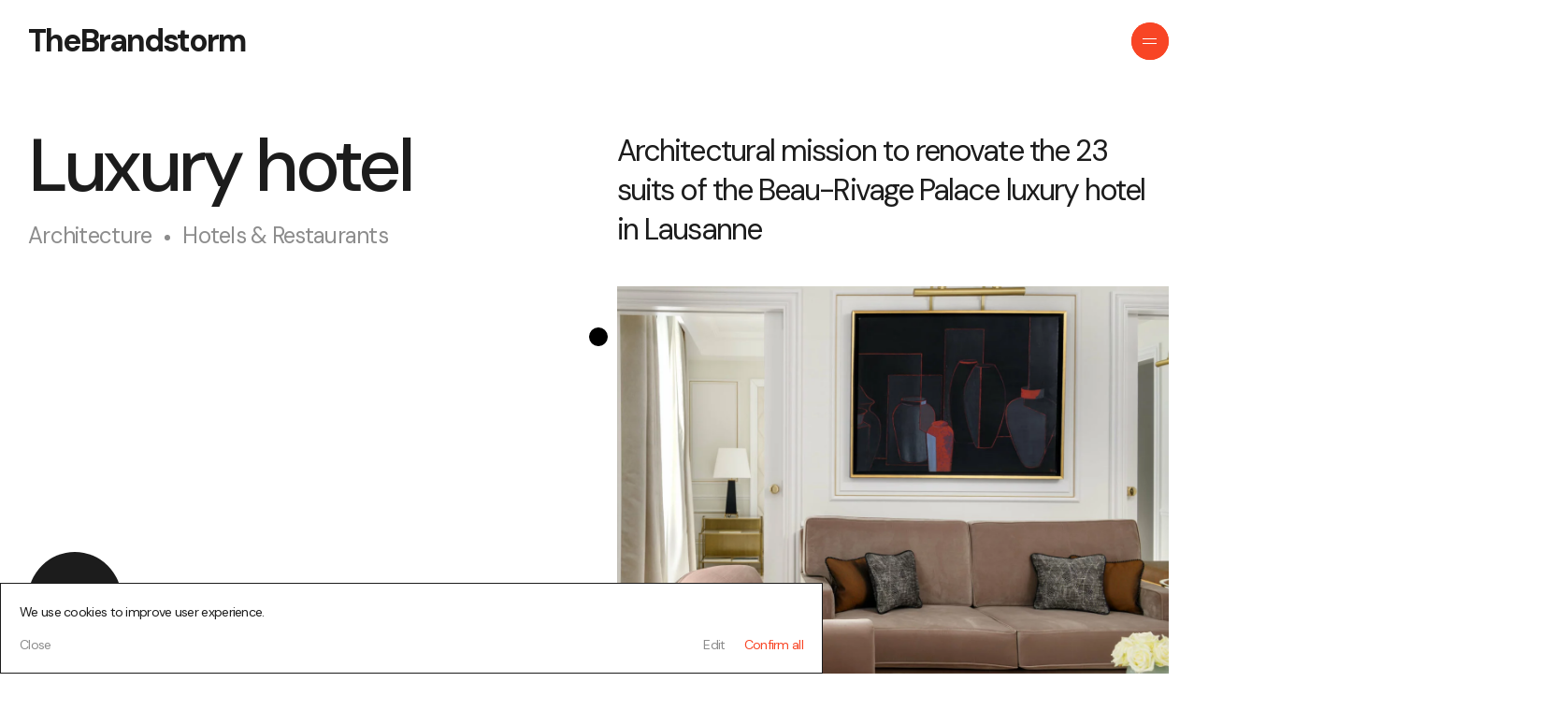

--- FILE ---
content_type: text/html; charset=UTF-8
request_url: https://thebrandstorm.com/projects/hermes-2/
body_size: 8766
content:
<!doctype html>
<html lang="en-US">

<head>
    <meta charset="UTF-8">
    <meta name="viewport" content="width=device-width, initial-scale=1.0, shrink-to-fit=no, maximum-scale=1">
    <link rel="preconnect" href="https://fonts.googleapis.com">
    <link rel="preconnect" href="https://fonts.gstatic.com" crossorigin>

    <meta name='robots' content='index, follow, max-image-preview:large, max-snippet:-1, max-video-preview:-1' />
<link rel="alternate" hreflang="en" href="https://thebrandstorm.com/projects/hermes-2/" />
<link rel="alternate" hreflang="fr" href="https://thebrandstorm.com/fr/projects/hermes-2/" />
<link rel="alternate" hreflang="x-default" href="https://thebrandstorm.com/projects/hermes-2/" />

	<!-- This site is optimized with the Yoast SEO plugin v20.3 - https://yoast.com/wordpress/plugins/seo/ -->
	<title>Luxury hotel - Brandstorm</title><link rel="preload" as="style" href="https://fonts.googleapis.com/css2?family=DM+Sans%3Aital%2Cwght%400%2C400%3B0%2C500%3B0%2C700%3B1%2C400%3B1%2C500%3B1%2C700&#038;ver=6.9&#038;display=swap" /><link rel="stylesheet" href="https://fonts.googleapis.com/css2?family=DM+Sans%3Aital%2Cwght%400%2C400%3B0%2C500%3B0%2C700%3B1%2C400%3B1%2C500%3B1%2C700&#038;ver=6.9&#038;display=swap" media="print" onload="this.media='all'" /><noscript><link rel="stylesheet" href="https://fonts.googleapis.com/css2?family=DM+Sans%3Aital%2Cwght%400%2C400%3B0%2C500%3B0%2C700%3B1%2C400%3B1%2C500%3B1%2C700&#038;ver=6.9&#038;display=swap" /></noscript>
	<link rel="canonical" href="https://thebrandstorm.com/projects/hermes-2/" />
	<meta property="og:locale" content="en_US" />
	<meta property="og:type" content="article" />
	<meta property="og:title" content="Luxury hotel - Brandstorm" />
	<meta property="og:url" content="https://thebrandstorm.com/projects/hermes-2/" />
	<meta property="og:site_name" content="Brandstorm" />
	<meta property="article:modified_time" content="2024-07-10T05:56:04+00:00" />
	<meta property="og:image" content="https://thebrandstorm.com/wp-content/uploads/2023/01/projects-3.png" />
	<meta property="og:image:width" content="651" />
	<meta property="og:image:height" content="402" />
	<meta property="og:image:type" content="image/png" />
	<meta name="twitter:card" content="summary_large_image" />
	<script type="application/ld+json" class="yoast-schema-graph">{"@context":"https://schema.org","@graph":[{"@type":"WebPage","@id":"https://thebrandstorm.com/projects/hermes-2/","url":"https://thebrandstorm.com/projects/hermes-2/","name":"Luxury hotel - Brandstorm","isPartOf":{"@id":"https://thebrandstorm.com/#website"},"primaryImageOfPage":{"@id":"https://thebrandstorm.com/projects/hermes-2/#primaryimage"},"image":{"@id":"https://thebrandstorm.com/projects/hermes-2/#primaryimage"},"thumbnailUrl":"https://thebrandstorm.com/wp-content/uploads/2023/01/projects-3.png","datePublished":"2023-01-27T14:58:38+00:00","dateModified":"2024-07-10T05:56:04+00:00","breadcrumb":{"@id":"https://thebrandstorm.com/projects/hermes-2/#breadcrumb"},"inLanguage":"en-US","potentialAction":[{"@type":"ReadAction","target":["https://thebrandstorm.com/projects/hermes-2/"]}]},{"@type":"ImageObject","inLanguage":"en-US","@id":"https://thebrandstorm.com/projects/hermes-2/#primaryimage","url":"https://thebrandstorm.com/wp-content/uploads/2023/01/projects-3.png","contentUrl":"https://thebrandstorm.com/wp-content/uploads/2023/01/projects-3.png","width":651,"height":402},{"@type":"BreadcrumbList","@id":"https://thebrandstorm.com/projects/hermes-2/#breadcrumb","itemListElement":[{"@type":"ListItem","position":1,"name":"Home","item":"https://thebrandstorm.com/"},{"@type":"ListItem","position":2,"name":"Luxury hotel"}]},{"@type":"WebSite","@id":"https://thebrandstorm.com/#website","url":"https://thebrandstorm.com/","name":"Brandstorm","description":"Brand Architects","potentialAction":[{"@type":"SearchAction","target":{"@type":"EntryPoint","urlTemplate":"https://thebrandstorm.com/?s={search_term_string}"},"query-input":"required name=search_term_string"}],"inLanguage":"en-US"}]}</script>
	<!-- / Yoast SEO plugin. -->


<link rel='dns-prefetch' href='//cdn.jsdelivr.net' />
<link rel='dns-prefetch' href='//cdnjs.cloudflare.com' />
<link rel='dns-prefetch' href='//fonts.googleapis.com' />
<link href='https://fonts.gstatic.com' crossorigin rel='preconnect' />
<style id='wp-img-auto-sizes-contain-inline-css'>
img:is([sizes=auto i],[sizes^="auto," i]){contain-intrinsic-size:3000px 1500px}
/*# sourceURL=wp-img-auto-sizes-contain-inline-css */
</style>
<link rel='stylesheet' id='gdpr-colibrity-popup-style-css' href='https://thebrandstorm.com/wp-content/themes/thebrandstorm/gdpr-colibrity/cookie-popup-template-1/css/style.css?ver=6.9' media='all' />
<link rel='stylesheet' id='gdpr-colibrity-settings-style-css' href='https://thebrandstorm.com/wp-content/themes/thebrandstorm/gdpr-colibrity/cookie-settings-template-1/css/style.css?ver=6.9' media='all' />
<link data-minify="1" rel='stylesheet' id='gdpr-colibrity-button-style-css' href='https://thebrandstorm.com/wp-content/cache/min/1/wp-content/plugins/GPDR-Colibrity/templates/cookie-button-template/css/style.css?ver=1760105892' media='all' />
<link data-minify="1" rel='stylesheet' id='thebrandstorm-style-css' href='https://thebrandstorm.com/wp-content/cache/min/1/wp-content/themes/thebrandstorm/style.css?ver=1760105892' media='all' />

<link data-minify="1" rel='stylesheet' id='bootstrap-css' href='https://thebrandstorm.com/wp-content/cache/min/1/npm/bootstrap@5.0.2/dist/css/bootstrap.min.css?ver=1760105892' media='all' />
<link data-minify="1" rel='stylesheet' id='swiper-css' href='https://thebrandstorm.com/wp-content/cache/min/1/wp-content/themes/thebrandstorm/assets/css/swiper-bundle.min.css?ver=1760105892' media='all' />
<link data-minify="1" rel='stylesheet' id='locomotive-css' href='https://thebrandstorm.com/wp-content/cache/min/1/wp-content/themes/thebrandstorm/assets/css/locomotive-scroll.css?ver=1760105892' media='all' />
<link data-minify="1" rel='stylesheet' id='formstyler-css' href='https://thebrandstorm.com/wp-content/cache/min/1/wp-content/themes/thebrandstorm/assets/css/jquery.formstyler.css?ver=1760105892' media='all' />
<link data-minify="1" rel='stylesheet' id='formstyler-theme-css' href='https://thebrandstorm.com/wp-content/cache/min/1/wp-content/themes/thebrandstorm/assets/css/jquery.formstyler.theme.css?ver=1760105892' media='all' />
<link data-minify="1" rel='stylesheet' id='intlTelInput-css' href='https://thebrandstorm.com/wp-content/cache/min/1/ajax/libs/intl-tel-input/17.0.12/css/intlTelInput.min.css?ver=1760105892' media='all' />
<link data-minify="1" rel='stylesheet' id='style-css' href='https://thebrandstorm.com/wp-content/cache/min/1/wp-content/themes/thebrandstorm/assets/css/style.css?ver=1760105892' media='all' />
<script   src="https://cdn.jsdelivr.net/npm/jquery@3.6.0/dist/jquery.min.js?ver=6.9" id="jquery-core-js"></script>
<script id="wpml-cookie-js-extra">
var wpml_cookies = {"wp-wpml_current_language":{"value":"en","expires":1,"path":"/"}};
var wpml_cookies = {"wp-wpml_current_language":{"value":"en","expires":1,"path":"/"}};
//# sourceURL=wpml-cookie-js-extra
</script>
<script data-minify="1"   src="https://thebrandstorm.com/wp-content/cache/min/1/wp-content/plugins/sitepress-multilingual-cms/res/js/cookies/language-cookie.js?ver=1760105892" id="wpml-cookie-js"></script>

<!-- Google tag (gtag.js) -->
<script async src="https://www.googletagmanager.com/gtag/js?id=G-V5LG590K71"></script>
<script>
  window.dataLayer = window.dataLayer || [];
  function gtag(){dataLayer.push(arguments);}
  gtag('js', new Date());

  gtag('config', 'G-V5LG590K71');

gtag('consent', 'default', {
  'ad_storage': 'denied',
  'analytics_storage': 'denied'
});


</script><link rel="apple-touch-icon" sizes="180x180" href="/wp-content/uploads/fbrfg/apple-touch-icon.png">
<link rel="icon" type="image/png" sizes="32x32" href="/wp-content/uploads/fbrfg/favicon-32x32.png">
<link rel="icon" type="image/png" sizes="16x16" href="/wp-content/uploads/fbrfg/favicon-16x16.png">
<link rel="manifest" href="/wp-content/uploads/fbrfg/site.webmanifest">
<link rel="shortcut icon" href="/wp-content/uploads/fbrfg/favicon.ico">
<meta name="msapplication-TileColor" content="#da532c">
<meta name="msapplication-config" content="/wp-content/uploads/fbrfg/browserconfig.xml">
<meta name="theme-color" content="#ffffff">
            <meta property="og:image" content="https://thebrandstorm.com/wp-content/uploads/2023/01/projects-3.png" />
    </head>


<body class="wp-singular projects-template-default single single-projects postid-276 wp-theme-thebrandstorm lang-en">
    
    <div class="cursor"></div>
    <div class="wrapper smooth-scroll" data-scroll-container>

                            <div class="header-black"></div>
        
                    <a class="all-project" href="https://thebrandstorm.com/our-project/">
                <img src="https://thebrandstorm.com/wp-content/themes/thebrandstorm/assets/images/arr-white.svg" alt="">
                <span>All projects</span>
            </a>
        
                    <div class="loader" data-nosnippet>
                <div class="loader_inner">
                    <div class="preloader">
                        <p class="preloader-text"> <span class="symbols"><span class="is-hide" style="--text-delay: 0.1s; --i:1">T</span><span class="is-hide" style="--text-delay: 0.2s; --i:2">h</span><span class="is-hide" style="--text-delay: 0.3s; --i:3">e</span><span class="is-hide" style="--text-delay: 0.4s; --i:4">B</span><span class="is-hide" style="--text-delay: 0.5s; --i:5">r</span><span class="is-hide" style="--text-delay: 0.6s; --i:6">a</span><span class="is-hide" style="--text-delay: 0.7s; --i:7">n</span><span class="is-hide" style="--text-delay: 0.8s; --i:8">d</span><span class="is-hide" style="--text-delay: 0.9s; --i:9">s</span><span class="is-hide" style="--text-delay: 1.0s; --i:10">t</span><span class="is-hide" style="--text-delay: 1.1s; --i:11">o</span><span class="is-hide" style="--text-delay: 1.2s; --i:11">r</span><span class="is-hide" style="--text-delay: 1.3s; --i:12">m</span></span></p>
                    </div>
                </div>
            </div>
        
        <div class="flip-device">
            <div class="flip-device__content" data-nosnippet>
                <img src="https://thebrandstorm.com/wp-content/themes/thebrandstorm/assets/images/arr-top.svg" alt="">
                <p>Please turn your device into portrait mode</p>
                <img src="https://thebrandstorm.com/wp-content/themes/thebrandstorm/assets/images/arr-bottom.svg" alt="">
            </div>
        </div>
        <header class="header">
            <div class="header-block">
                <a class="header-block__logo black" href="https://thebrandstorm.com">
                    <span class="text-big">TheBrandstorm </span>
                </a>
                <div class="header-block__menu">
                    <div class="header-block__menu_button black"> <span></span></div>
                    <div class="header-block__menu_content">
                        <ul class="main-menu">
                            <li class="is-hide" style="--text-delay: 0.3s;"> <a class="" href="https://thebrandstorm.com/">Home</a></li><li class="is-hide" style="--text-delay: 0.4s;"> <a class="" href="https://thebrandstorm.com/about/">About</a></li><li class="is-hide" style="--text-delay: 0.5s;"> <a class="" href="https://thebrandstorm.com/our-project/">Our projects</a></li><li class="is-hide" style="--text-delay: 0.6s;"> <a class="" href="https://thebrandstorm.com/contact/">Contact</a></li>                            <ul class="social-menu">
                                <li class="small-item is-hide" style="--text-delay: 0.8s;"> <a href="https://www.instagram.com/thebrandstorm/" target="_blank">Instagram</a></li><li class="small-item is-hide" style="--text-delay: 0.9s;"> <a href="https://www.linkedin.com/company/the-brandstorm/" target="_blank">Linkedin</a></li>                            </ul>
                        </ul>
                        <ul class="language small-item is-hide" style="--text-delay: 0.8s;">
                            <li><a href="https://thebrandstorm.com/fr/projects/hermes-2/">fr</a></li><li><span class="active" href="https://thebrandstorm.com/projects/hermes-2/">en</span></li>                        </ul>
                    </div>
                </div>
            </div>
        </header><main class="main-section inside-block">
	<section class="project-text" data-scroll-section data-scroll>
		<div class="project-text__caption">
			<div class="project-text__caption_title">
				<h1 class="is-hide" data-scroll style="--text-delay: 0.2s;">Luxury hotel</h1>

									<nav class="is-hide" data-scroll style="--text-delay: 0.4s;" aria-label="breadcrumb">
						<ol class="breadcrumb">
															<li class="breadcrumb-item active" aria-current="page">Architecture</li>
															<li class="breadcrumb-item active" aria-current="page">Hotels &amp; Restaurants</li>
													</ol>
					</nav>
							</div>

			<div class="project-text__caption_content">
									<p class="is-hide" data-scroll style="--text-delay: 0.6s;">Architectural mission to renovate the 23 suits of the Beau-Rivage Palace luxury hotel in Lausanne</p>
				
									<div class="project-text__image" data-scroll style="--text-delay: 0.8s;">
						<img width="2064" height="1376" src="https://thebrandstorm.com/wp-content/uploads/2023/01/DELUXE_RIVIERA_BEIGE_412_2.jpeg" class="image-horizontal" alt="Beau-Rivage Palace-Hospitality-Lausanne-Architecture-Renovation" decoding="async" fetchpriority="high" srcset="https://thebrandstorm.com/wp-content/uploads/2023/01/DELUXE_RIVIERA_BEIGE_412_2.jpeg 2064w, https://thebrandstorm.com/wp-content/uploads/2023/01/DELUXE_RIVIERA_BEIGE_412_2-300x200.jpeg 300w, https://thebrandstorm.com/wp-content/uploads/2023/01/DELUXE_RIVIERA_BEIGE_412_2-1024x683.jpeg 1024w, https://thebrandstorm.com/wp-content/uploads/2023/01/DELUXE_RIVIERA_BEIGE_412_2-768x512.jpeg 768w, https://thebrandstorm.com/wp-content/uploads/2023/01/DELUXE_RIVIERA_BEIGE_412_2-1536x1024.jpeg 1536w, https://thebrandstorm.com/wp-content/uploads/2023/01/DELUXE_RIVIERA_BEIGE_412_2-2048x1365.jpeg 2048w" sizes="(max-width: 2064px) 100vw, 2064px" />					</div>
							</div>
		</div>

		<div class="project-text__blocks">
																						<div class="project-text__blocks_image">
									<div class="project-text__image full" data-scroll style="--text-delay: 0.6s;">
										<img width="2064" height="1376" src="https://thebrandstorm.com/wp-content/uploads/2023/01/DELUXE_LAC_BLEUARGENT_410_3.jpeg" class="attachment-full size-full" alt="Beau-Rivage Palace-Hospitality-Lausanne-Architecture-Renovation" decoding="async" srcset="https://thebrandstorm.com/wp-content/uploads/2023/01/DELUXE_LAC_BLEUARGENT_410_3.jpeg 2064w, https://thebrandstorm.com/wp-content/uploads/2023/01/DELUXE_LAC_BLEUARGENT_410_3-300x200.jpeg 300w, https://thebrandstorm.com/wp-content/uploads/2023/01/DELUXE_LAC_BLEUARGENT_410_3-1024x683.jpeg 1024w, https://thebrandstorm.com/wp-content/uploads/2023/01/DELUXE_LAC_BLEUARGENT_410_3-768x512.jpeg 768w, https://thebrandstorm.com/wp-content/uploads/2023/01/DELUXE_LAC_BLEUARGENT_410_3-1536x1024.jpeg 1536w, https://thebrandstorm.com/wp-content/uploads/2023/01/DELUXE_LAC_BLEUARGENT_410_3-2048x1365.jpeg 2048w" sizes="(max-width: 2064px) 100vw, 2064px" />									</div>
								</div>
																									<div class="project-text__blocks_item" data-scroll id="sticky-id">
							<div class="project-text__flex">
																		<div class="project-text__img">
											<div class="project-text__blocks_image">
												<div class="project-text__image" data-scroll style="--text-delay: 0.3s;">
													<img width="2065" height="1377" src="https://thebrandstorm.com/wp-content/uploads/2023/01/DELUXE_RIVIERA_BEIGE_412_3.jpeg" class="image-horizontal" alt="Beau-Rivage Palace-Hospitality-Lausanne-Architecture-Renovation" decoding="async" srcset="https://thebrandstorm.com/wp-content/uploads/2023/01/DELUXE_RIVIERA_BEIGE_412_3.jpeg 2065w, https://thebrandstorm.com/wp-content/uploads/2023/01/DELUXE_RIVIERA_BEIGE_412_3-300x200.jpeg 300w, https://thebrandstorm.com/wp-content/uploads/2023/01/DELUXE_RIVIERA_BEIGE_412_3-1024x683.jpeg 1024w, https://thebrandstorm.com/wp-content/uploads/2023/01/DELUXE_RIVIERA_BEIGE_412_3-768x512.jpeg 768w, https://thebrandstorm.com/wp-content/uploads/2023/01/DELUXE_RIVIERA_BEIGE_412_3-1536x1024.jpeg 1536w, https://thebrandstorm.com/wp-content/uploads/2023/01/DELUXE_RIVIERA_BEIGE_412_3-2048x1366.jpeg 2048w" sizes="(max-width: 2065px) 100vw, 2065px" />												</div>
											</div>
										</div>
																		<div class="project-text__img">
											<div class="project-text__blocks_image">
												<div class="project-text__image" data-scroll style="--text-delay: 0.7s;">
													<img width="2064" height="1376" src="https://thebrandstorm.com/wp-content/uploads/2023/01/JS_BR_BLEUARGENT_309_3.jpeg" class="image-horizontal" alt="Beau-Rivage Palace-Hospitality-Lausanne-Architecture-Renovation" decoding="async" srcset="https://thebrandstorm.com/wp-content/uploads/2023/01/JS_BR_BLEUARGENT_309_3.jpeg 2064w, https://thebrandstorm.com/wp-content/uploads/2023/01/JS_BR_BLEUARGENT_309_3-300x200.jpeg 300w, https://thebrandstorm.com/wp-content/uploads/2023/01/JS_BR_BLEUARGENT_309_3-1024x683.jpeg 1024w, https://thebrandstorm.com/wp-content/uploads/2023/01/JS_BR_BLEUARGENT_309_3-768x512.jpeg 768w, https://thebrandstorm.com/wp-content/uploads/2023/01/JS_BR_BLEUARGENT_309_3-1536x1024.jpeg 1536w, https://thebrandstorm.com/wp-content/uploads/2023/01/JS_BR_BLEUARGENT_309_3-2048x1365.jpeg 2048w" sizes="(max-width: 2064px) 100vw, 2064px" />												</div>
											</div>
										</div>
															</div>
						</div>
																											<div class="project-text__blocks_image">
									<div class="project-text__image full" data-scroll style="--text-delay: 0.6s;">
										<img width="2068" height="1378" src="https://thebrandstorm.com/wp-content/uploads/2023/01/JS_BR_VERT_223_2.jpeg" class="attachment-full size-full" alt="Beau-Rivage Palace-Hospitality-Lausanne-Architecture-Renovation" decoding="async" srcset="https://thebrandstorm.com/wp-content/uploads/2023/01/JS_BR_VERT_223_2.jpeg 2068w, https://thebrandstorm.com/wp-content/uploads/2023/01/JS_BR_VERT_223_2-300x200.jpeg 300w, https://thebrandstorm.com/wp-content/uploads/2023/01/JS_BR_VERT_223_2-1024x682.jpeg 1024w, https://thebrandstorm.com/wp-content/uploads/2023/01/JS_BR_VERT_223_2-768x512.jpeg 768w, https://thebrandstorm.com/wp-content/uploads/2023/01/JS_BR_VERT_223_2-1536x1024.jpeg 1536w, https://thebrandstorm.com/wp-content/uploads/2023/01/JS_BR_VERT_223_2-2048x1365.jpeg 2048w" sizes="(max-width: 2068px) 100vw, 2068px" />									</div>
								</div>
																																	<div class="project-text__blocks_image">
									<div class="project-text__image full" data-scroll style="--text-delay: 0.6s;">
										<img width="1750" height="1352" src="https://thebrandstorm.com/wp-content/uploads/2023/01/JS_BR_VERT_223_3.jpeg" class="attachment-full size-full" alt="Beau-Rivage Palace-Hospitality-Lausanne-Architecture-Renovation" decoding="async" srcset="https://thebrandstorm.com/wp-content/uploads/2023/01/JS_BR_VERT_223_3.jpeg 1750w, https://thebrandstorm.com/wp-content/uploads/2023/01/JS_BR_VERT_223_3-300x232.jpeg 300w, https://thebrandstorm.com/wp-content/uploads/2023/01/JS_BR_VERT_223_3-1024x791.jpeg 1024w, https://thebrandstorm.com/wp-content/uploads/2023/01/JS_BR_VERT_223_3-768x593.jpeg 768w, https://thebrandstorm.com/wp-content/uploads/2023/01/JS_BR_VERT_223_3-1536x1187.jpeg 1536w" sizes="(max-width: 1750px) 100vw, 1750px" />									</div>
								</div>
																</div>

		<div class="project-text-next">
			<h2>Next project</h2>
		</div>

					<div class="project-text-slider">
				<div class="project-text-slider-prev"></div>
				<div class="project-text-slider-next"></div>
				<div class="project-text-slider__indent">
					<div class="project-slider swiper">
						<div class="swiper-wrapper">
															<div class="swiper-slide">
									<a class="project-slide" href="https://thebrandstorm.com/projects/private-townhouse/">
																					<img src="https://thebrandstorm.com/wp-content/uploads/2024/09/ext-1-scaled.jpg" alt="Private townhouse">
																				<span>Private townhouse</span>
									</a>
								</div>
															<div class="swiper-slide">
									<a class="project-slide" href="https://thebrandstorm.com/projects/tourist-office/">
																					<img src="https://thebrandstorm.com/wp-content/uploads/2024/07/0K6A0475-scaled.jpg" alt="Office de tourisme">
																				<span>Office de tourisme</span>
									</a>
								</div>
															<div class="swiper-slide">
									<a class="project-slide" href="https://thebrandstorm.com/projects/villa-versoix/">
																					<img src="https://thebrandstorm.com/wp-content/uploads/2023/02/Maison-a-Versoix014-scaled.jpg" alt="Private villa &#8211; Luminous">
																				<span>Private villa &#8211; Luminous</span>
									</a>
								</div>
															<div class="swiper-slide">
									<a class="project-slide" href="https://thebrandstorm.com/projects/small-city-pecherie/">
																					<img src="https://thebrandstorm.com/wp-content/uploads/2023/02/60c2b786-8164-408a-9abb-5bf38b140704.jpg" alt="Shopping mall restaurant">
																				<span>Shopping mall restaurant</span>
									</a>
								</div>
															<div class="swiper-slide">
									<a class="project-slide" href="https://thebrandstorm.com/projects/small-city-halle-marche/">
																					<img src="https://thebrandstorm.com/wp-content/uploads/2023/02/785707197245213d2195173446a13cab.jpg" alt="Market Hall">
																				<span>Market Hall</span>
									</a>
								</div>
													</div>
					</div>
				</div>
				<div class="swiper-prev project-prev"><img src="https://thebrandstorm.com/wp-content/themes/thebrandstorm/assets/images/arrow-prev.svg" alt=""></div>
				<div class="swiper-next project-next"><img src="https://thebrandstorm.com/wp-content/themes/thebrandstorm/assets/images/arrow-next.svg" alt=""></div>
			</div>
			</section>

	
<section class="choose choose-black" data-scroll-section data-scroll data-scroll-id="choose">
	<div class="container-fluid">
							<h2>
			<span class="text-span"><span class="choose-hide" data-scroll style="--text-delay: 0.1s;">Why</span></span><span class="text-span"><span class="choose-hide" data-scroll style="--text-delay: 0.2s;">c</span><span class="choose-hide" data-scroll style="--text-delay: 0.3s;">h</span><span class="choose-hide" data-scroll style="--text-delay: 0.4s;">o</span><span class="choose-hide" data-scroll style="--text-delay: 0.5s;">o</span><span class="choose-hide" data-scroll style="--text-delay: 0.6s;">s</span><span class="choose-hide" data-scroll style="--text-delay: 0.7s;">e</span></span><span class="text-span"><span class="choose-hide" data-scroll style="--text-delay: 0.8s;">u</span><span class="choose-hide" data-scroll style="--text-delay: 0.9s;">s</span><span class="choose-hide" data-scroll style="--text-delay: 1s;">?</span></span>		</h2>
				<div class="choose-flex">
											<div class="choose-item is-hide" data-scroll style="--text-delay: 0.1s;">
						<div class="choose-item__circle" data-scroll data-scroll-speed="0.5"></div>
						<div class="choose-item__circle_1" data-scroll data-scroll-speed="-0.5"></div>
						<strong>20 years </strong>
						<p>Experience</p>
					</div>
								<div class="choose-item is-hide" data-scroll style="--text-delay: 0.3s;">
						<div class="choose-item__circle" data-scroll data-scroll-speed="-0.25"></div>
						<div class="choose-item__circle_1" data-scroll data-scroll-speed="0.25"></div>
						<strong>120</strong>
						<p>Satisfied Clients</p>
					</div>
								<div class="choose-item is-hide" data-scroll style="--text-delay: 0.5s;">
						<div class="choose-item__circle" data-scroll data-scroll-speed="0.35"></div>
						<div class="choose-item__circle_1" data-scroll data-scroll-speed="-0.25"></div>
						<strong>2200</strong>
						<p>Successful Projects</p>
					</div>
								<div class="choose-item is-hide" data-scroll style="--text-delay: 0.7s;">
						<div class="choose-item__circle" data-scroll data-scroll-speed="0.45"></div>
						<div class="choose-item__circle_1" data-scroll data-scroll-speed="-0.25"></div>
						<strong>2400</strong>
						<p>Coffees a year</p>
					</div>
								<div class="choose-item is-hide" data-scroll style="--text-delay: 0.9s;">
						<div class="choose-item__circle" data-scroll data-scroll-speed="-0.6"></div>
						<div class="choose-item__circle_1" data-scroll data-scroll-speed="0.3"></div>
						<strong>4500</strong>
						<p>Designed Sketches </p>
					</div>
					</div>
	</div>
</section>
	<div class="black-block js-sticky-inner" data-scroll-section data-scroll>

		

<footer class="footer">
	<div class="footer-block">
		<div class="footer-line__top" data-scroll style="--text-delay: 0.4s;"></div>
		<div class="footer-block__contacts">
			<p class="is-hide" data-scroll style="--text-delay: 0.1s;">Contact</p>
			<div class="contacts_part">
			  <ul class="footer-menu__contact c-header_title" data-scroll style="--text-delay: 0.1s;">
				  					  <li class="c-header_title_line" style="--text-delay: 0.2s;"> <a href="mailto:info@thebrandstorm.com">info@thebrandstorm.com</a></li>
				  				  					  <li class="c-header_title_line" style="--text-delay: 0.4s;"> <a href="tel:+41223420807">+41 22 342 08 07</a></li>
				  				  <li class="c-header_title_line" style="--text-delay: 0.6s;">GENEVA</li>
			  </ul>
			<ul class="footer-menu__contact c-header_title" data-scroll style="--text-delay: 0.1s;">
				  					  <li class="c-header_title_line" style="--text-delay: 0.2s;"> <a href="mailto:info.shanghai@thebrandstorm.com">info.shanghai@thebrandstorm.com</a></li>
				  				  					  <li class="c-header_title_line" style="--text-delay: 0.4s;"> <a href="tel:+8618721941313">+86 187 2194 1313</a></li>
				  				  <li class="c-header_title_line" style="--text-delay: 0.6s;">SHANGHAI</li>
			  </ul>
			</div>
		</div>
		<div class="footer-block__menu">
			<p class="is-hide" data-scroll style="--text-delay: 0.7s;">Contact Navigation</p>
			<ul class="footer-menu__list c-header_title" data-scroll style="--text-delay: 0.7s;">
				<li class="c-header_title_line" style="--text-delay: 0.8s;"> <a href="https://thebrandstorm.com/about/">About</a></li><li class="c-header_title_line" style="--text-delay: 1s;"> <a href="https://thebrandstorm.com/our-project/">Our projects</a></li>			</ul>
		</div>
		<div class="footer-block__social">
			<p class="is-hide" data-scroll style="--text-delay: 1.3s;">Social</p>
			<ul class="footer-menu__list c-header_title" data-scroll style="--text-delay: 1.3s;">
				<li class="c-header_title_line" style="--text-delay: 1.4s;"> <a href="https://www.instagram.com/thebrandstorm/" target="_blank">Instagram</a></li><li class="c-header_title_line" style="--text-delay: 1.6s;"> <a href="https://www.linkedin.com/company/the-brandstorm/" target="_blank">Linkedin</a></li>			</ul>
		</div>
		<div class="back-to-top is-hide" data-scroll style="--text-delay: 1.7s;">
			<p>Back to top</p><img src="https://thebrandstorm.com/wp-content/themes/thebrandstorm/assets/images/to-top.svg" alt="">
		</div>
		<div class="footer-line__bottom" data-scroll style="--text-delay: 0.6s;"></div>
	</div>
	<ul class="footer-copy">
		<li class="is-hide" data-scroll style="--text-delay: 0.2s;"> <a href="https://thebrandstorm.com/cookies-policy-2/">Legal notice</a></li><li class="is-hide" data-scroll style="--text-delay: 0.4s;"> <a href="https://thebrandstorm.com/terms-conditions/">Terms &#038; Conditions</a></li><li class="is-hide" data-scroll style="--text-delay: 0.6s;"> <a href="https://thebrandstorm.com/privacy/">Privacy policy</a></li><li class="is-hide" data-scroll style="--text-delay: 0.8s;"> <a href="https://thebrandstorm.com/cookies-policy/">Cookies policy</a></li>	</ul>
</footer>
</div>
	</div>
	</main>
	</div>

<script type="speculationrules">
{"prefetch":[{"source":"document","where":{"and":[{"href_matches":"/*"},{"not":{"href_matches":["/wp-*.php","/wp-admin/*","/wp-content/uploads/*","/wp-content/*","/wp-content/plugins/*","/wp-content/themes/thebrandstorm/*","/*\\?(.+)"]}},{"not":{"selector_matches":"a[rel~=\"nofollow\"]"}},{"not":{"selector_matches":".no-prefetch, .no-prefetch a"}}]},"eagerness":"conservative"}]}
</script>

<div class="cookie cookie-show js-cookie" data-nosnippet>
	<button class="cookie__button cookie__button-close js-cookie-close" type="button">Close</button>
	<div></div>
	<div class="cookie__title">We use cookies to improve user experience.</div>
	<div class="cookie__buttons">
		<button class="cookie__button js-cookie-settings" type="button">Edit</button>
		<button class="cookie__button js-cookie-enable" type="button">Confirm all</button>
	</div>
</div>

<script>
	var cookieValue = document.cookie.replace(/(?:(?:^|.*;\s*)CookieConsent_strictly\s*\=\s*([^;]*).*$)|^.*$/, "$1");
	if (cookieValue == 'enabled') {
		el = document.getElementsByClassName('cookie')[0];
		el.classList.remove('cookie-show');
	}
</script>
<div class="cookie__block js-cookie-modal" data-nosnippet>

	<button class="cookie__close" type="button">Settings</button>
	<div class="cookie__title">
	</div>

	
	<div class="cookie-wrap">
			<label class="cookie__label">
			<div>
				Necessary
				<p>Necessary cookies help make a website usable by enabling basic functions like page navigation and access to secure areas of the website. The website cannot function properly without these cookies.</p>
			</div>

			<div class="cookie__checkbox">
				<input type="checkbox" value="strictly" class="js-cookie-checkbox" checked="checked" disabled="disabled">
				<span></span>
			</div>
		</label>
				<label class="cookie__label">
			<div>
				Statistics
				<p>Statistic cookies help website owners to understand how visitors interact with websites by collecting and reporting information anonymously.</p>
			</div>

			<div class="cookie__checkbox">
				<input type="checkbox" value="statistics" class="js-cookie-checkbox"  >
				<span></span>
			</div>
		</label>
			</div>

	<div class="cookie-btn__wrap">
		<button type="button" class="cookie__button js-cookie-decline">Decline All</button>
		<button type="button" class="cookie__button js-cookie-save">Save & Close</button>
	</div>
</div>

<script>
	let cookies = ['strictly', 'statistics', 'preferences', 'marketing', 'others'];
	window.getCookie = function(name) {
		var match = document.cookie.match(new RegExp('(^| )' + name + '=([^;]+)'));
		if (match) return match[2];
	}
	cookies.forEach(el => {
		if(window.getCookie('CookieConsent_' + el) == 'enabled'){
			document.querySelectorAll('input[value='+el+']')[0].checked = true;
		}
	});
</script>

<style>
	.cookie__settings {
		bottom:px;left:px;		background-color: #000000;
		background-image: url(https://thebrandstorm.com/wp-content/plugins/GPDR-Colibrity/assets/images/settings.svg);
	}
</style><script   src="https://thebrandstorm.com/wp-content/plugins/GPDR-Colibrity/assets/js/frontend/js.cookie.min.js?ver=3.0.0" id="gdpr-colibrity-cookie-js-js"></script>
<script data-minify="1"   src="https://thebrandstorm.com/wp-content/cache/min/1/wp-content/plugins/GPDR-Colibrity/assets/js/frontend/scripts.js?ver=1760105892" id="gdpr-colibrity-script-js"></script>
<script id="rocket-browser-checker-js-after">
"use strict";var _createClass=function(){function defineProperties(target,props){for(var i=0;i<props.length;i++){var descriptor=props[i];descriptor.enumerable=descriptor.enumerable||!1,descriptor.configurable=!0,"value"in descriptor&&(descriptor.writable=!0),Object.defineProperty(target,descriptor.key,descriptor)}}return function(Constructor,protoProps,staticProps){return protoProps&&defineProperties(Constructor.prototype,protoProps),staticProps&&defineProperties(Constructor,staticProps),Constructor}}();function _classCallCheck(instance,Constructor){if(!(instance instanceof Constructor))throw new TypeError("Cannot call a class as a function")}var RocketBrowserCompatibilityChecker=function(){function RocketBrowserCompatibilityChecker(options){_classCallCheck(this,RocketBrowserCompatibilityChecker),this.passiveSupported=!1,this._checkPassiveOption(this),this.options=!!this.passiveSupported&&options}return _createClass(RocketBrowserCompatibilityChecker,[{key:"_checkPassiveOption",value:function(self){try{var options={get passive(){return!(self.passiveSupported=!0)}};window.addEventListener("test",null,options),window.removeEventListener("test",null,options)}catch(err){self.passiveSupported=!1}}},{key:"initRequestIdleCallback",value:function(){!1 in window&&(window.requestIdleCallback=function(cb){var start=Date.now();return setTimeout(function(){cb({didTimeout:!1,timeRemaining:function(){return Math.max(0,50-(Date.now()-start))}})},1)}),!1 in window&&(window.cancelIdleCallback=function(id){return clearTimeout(id)})}},{key:"isDataSaverModeOn",value:function(){return"connection"in navigator&&!0===navigator.connection.saveData}},{key:"supportsLinkPrefetch",value:function(){var elem=document.createElement("link");return elem.relList&&elem.relList.supports&&elem.relList.supports("prefetch")&&window.IntersectionObserver&&"isIntersecting"in IntersectionObserverEntry.prototype}},{key:"isSlowConnection",value:function(){return"connection"in navigator&&"effectiveType"in navigator.connection&&("2g"===navigator.connection.effectiveType||"slow-2g"===navigator.connection.effectiveType)}}]),RocketBrowserCompatibilityChecker}();
//# sourceURL=rocket-browser-checker-js-after
</script>
<script id="rocket-preload-links-js-extra">
var RocketPreloadLinksConfig = {"excludeUris":"/(?:.+/)?feed(?:/(?:.+/?)?)?$|/(?:.+/)?embed/|/(index\\.php/)?(.*)wp\\-json(/.*|$)|/refer/|/go/|/recommend/|/recommends/","usesTrailingSlash":"1","imageExt":"jpg|jpeg|gif|png|tiff|bmp|webp|avif|pdf|doc|docx|xls|xlsx|php","fileExt":"jpg|jpeg|gif|png|tiff|bmp|webp|avif|pdf|doc|docx|xls|xlsx|php|html|htm","siteUrl":"https://thebrandstorm.com","onHoverDelay":"100","rateThrottle":"3"};
//# sourceURL=rocket-preload-links-js-extra
</script>
<script id="rocket-preload-links-js-after">
(function() {
"use strict";var r="function"==typeof Symbol&&"symbol"==typeof Symbol.iterator?function(e){return typeof e}:function(e){return e&&"function"==typeof Symbol&&e.constructor===Symbol&&e!==Symbol.prototype?"symbol":typeof e},e=function(){function i(e,t){for(var n=0;n<t.length;n++){var i=t[n];i.enumerable=i.enumerable||!1,i.configurable=!0,"value"in i&&(i.writable=!0),Object.defineProperty(e,i.key,i)}}return function(e,t,n){return t&&i(e.prototype,t),n&&i(e,n),e}}();function i(e,t){if(!(e instanceof t))throw new TypeError("Cannot call a class as a function")}var t=function(){function n(e,t){i(this,n),this.browser=e,this.config=t,this.options=this.browser.options,this.prefetched=new Set,this.eventTime=null,this.threshold=1111,this.numOnHover=0}return e(n,[{key:"init",value:function(){!this.browser.supportsLinkPrefetch()||this.browser.isDataSaverModeOn()||this.browser.isSlowConnection()||(this.regex={excludeUris:RegExp(this.config.excludeUris,"i"),images:RegExp(".("+this.config.imageExt+")$","i"),fileExt:RegExp(".("+this.config.fileExt+")$","i")},this._initListeners(this))}},{key:"_initListeners",value:function(e){-1<this.config.onHoverDelay&&document.addEventListener("mouseover",e.listener.bind(e),e.listenerOptions),document.addEventListener("mousedown",e.listener.bind(e),e.listenerOptions),document.addEventListener("touchstart",e.listener.bind(e),e.listenerOptions)}},{key:"listener",value:function(e){var t=e.target.closest("a"),n=this._prepareUrl(t);if(null!==n)switch(e.type){case"mousedown":case"touchstart":this._addPrefetchLink(n);break;case"mouseover":this._earlyPrefetch(t,n,"mouseout")}}},{key:"_earlyPrefetch",value:function(t,e,n){var i=this,r=setTimeout(function(){if(r=null,0===i.numOnHover)setTimeout(function(){return i.numOnHover=0},1e3);else if(i.numOnHover>i.config.rateThrottle)return;i.numOnHover++,i._addPrefetchLink(e)},this.config.onHoverDelay);t.addEventListener(n,function e(){t.removeEventListener(n,e,{passive:!0}),null!==r&&(clearTimeout(r),r=null)},{passive:!0})}},{key:"_addPrefetchLink",value:function(i){return this.prefetched.add(i.href),new Promise(function(e,t){var n=document.createElement("link");n.rel="prefetch",n.href=i.href,n.onload=e,n.onerror=t,document.head.appendChild(n)}).catch(function(){})}},{key:"_prepareUrl",value:function(e){if(null===e||"object"!==(void 0===e?"undefined":r(e))||!1 in e||-1===["http:","https:"].indexOf(e.protocol))return null;var t=e.href.substring(0,this.config.siteUrl.length),n=this._getPathname(e.href,t),i={original:e.href,protocol:e.protocol,origin:t,pathname:n,href:t+n};return this._isLinkOk(i)?i:null}},{key:"_getPathname",value:function(e,t){var n=t?e.substring(this.config.siteUrl.length):e;return n.startsWith("/")||(n="/"+n),this._shouldAddTrailingSlash(n)?n+"/":n}},{key:"_shouldAddTrailingSlash",value:function(e){return this.config.usesTrailingSlash&&!e.endsWith("/")&&!this.regex.fileExt.test(e)}},{key:"_isLinkOk",value:function(e){return null!==e&&"object"===(void 0===e?"undefined":r(e))&&(!this.prefetched.has(e.href)&&e.origin===this.config.siteUrl&&-1===e.href.indexOf("?")&&-1===e.href.indexOf("#")&&!this.regex.excludeUris.test(e.href)&&!this.regex.images.test(e.href))}}],[{key:"run",value:function(){"undefined"!=typeof RocketPreloadLinksConfig&&new n(new RocketBrowserCompatibilityChecker({capture:!0,passive:!0}),RocketPreloadLinksConfig).init()}}]),n}();t.run();
}());

//# sourceURL=rocket-preload-links-js-after
</script>
<script id="ajax-js-extra">
var thebrandstorm = {"ajax_url":"https://thebrandstorm.com/wp-admin/admin-ajax.php"};
//# sourceURL=ajax-js-extra
</script>
<script data-minify="1"   src="https://thebrandstorm.com/wp-content/cache/min/1/wp-content/themes/thebrandstorm/assets/js/ajax.js?ver=1760105892" id="ajax-js"></script>
<script data-minify="1"   src="https://thebrandstorm.com/wp-content/cache/min/1/npm/bootstrap@5.0.2/dist/js/bootstrap.bundle.min.js?ver=1760105892" id="bootstrap-js"></script>
<script data-minify="1"   src="https://thebrandstorm.com/wp-content/cache/min/1/ajax/libs/gsap/3.6.1/gsap.min.js?ver=1760105892" id="gsap-script-js"></script>
<script data-minify="1"   src="https://thebrandstorm.com/wp-content/cache/min/1/ajax/libs/gsap/3.6.1/ScrollTrigger.min.js?ver=1760105892" id="ScrollTrigger-js"></script>
<script   src="https://thebrandstorm.com/wp-content/themes/thebrandstorm/assets/js/swiper-bundle.min.js?ver=6.9" id="swiper-js"></script>
<script data-minify="1"   src="https://thebrandstorm.com/wp-content/cache/min/1/wp-content/themes/thebrandstorm/assets/js/locomotive-scroll.js?ver=1760105892" id="locomotive-js"></script>
<script data-minify="1"   src="https://thebrandstorm.com/wp-content/cache/min/1/wp-content/themes/thebrandstorm/assets/js/jquery.formstyler.js?ver=1760105892" id="formstyler-js"></script>
<script   src="https://thebrandstorm.com/wp-content/themes/thebrandstorm/assets/js/intlTelInput-jquery.min.js?ver=6.9" id="intlTelInput-js"></script>
<script data-minify="1"   src="https://thebrandstorm.com/wp-content/cache/min/1/wp-content/themes/thebrandstorm/assets/js/jquery.mask.js?ver=1760105892" id="jquery-mask-js"></script>
<script   src="https://thebrandstorm.com/wp-content/themes/thebrandstorm/assets/js/utils.min.js?ver=6.9" id="utils-js-js"></script>
<script   src="https://thebrandstorm.com/wp-content/themes/thebrandstorm/assets/js/jquery.validate.min.js?ver=6.9" id="jquery-validate-js"></script>
<script   src="https://thebrandstorm.com/wp-content/themes/thebrandstorm/assets/js/axios.min.js?ver=6.9" id="axios-js"></script>
<script id="script-js-extra">
var thebrandstorm = {"captcha_key":"6Leca1srAAAAAL1YghGx3E7viTZtAqH0DlUSOcZ8","ajax_url":"https://thebrandstorm.com/wp-admin/admin-ajax.php"};
//# sourceURL=script-js-extra
</script>
<script data-minify="1"   src="https://thebrandstorm.com/wp-content/cache/min/1/wp-content/themes/thebrandstorm/assets/js/script.js?ver=1760105892" id="script-js"></script>

</body>

</html>
<!-- This website is like a Rocket, isn't it? Performance optimized by WP Rocket. Learn more: https://wp-rocket.me - Debug: cached@1768875996 -->

--- FILE ---
content_type: text/css; charset=utf-8
request_url: https://thebrandstorm.com/wp-content/cache/min/1/wp-content/plugins/GPDR-Colibrity/templates/cookie-button-template/css/style.css?ver=1760105892
body_size: 60
content:
.cookie__settings{width:50px;height:50px;border-radius:50%;background-color:#000;position:fixed;left:20px;bottom:20px;display:flex;align-items:center;justify-content:center;padding:0;background-size:50%;background-position:center;background-repeat:no-repeat;border:0;transition:all .2s ease;cursor:pointer}.cookie__settings:hover{opacity:.7}

--- FILE ---
content_type: text/css; charset=utf-8
request_url: https://thebrandstorm.com/wp-content/cache/min/1/wp-content/themes/thebrandstorm/style.css?ver=1760105892
body_size: 585
content:
/*!
Theme Name: Colibrity
Theme URI: #
Author: Colibrity Agency
Author URI: https://colibrity.com
Description: The Brand Storm theme by Colibrity Agency
Version: 1.0.0
Tested up to: 5.8
Requires PHP: 7.3
License: GNU General Public License v2 or later
License URI: LICENSE
Text Domain: thebrandstorm
*/
 .grecaptcha-badge{visibility:hidden!important}.otgs-development-site-front-end{display:none!important}.js-clients,.js-projects{position:relative}.filter-loader-wrap{position:fixed;top:0;bottom:0;right:0;left:0;background:rgba(255,255,255,.5);z-index:10;opacity:0;visibility:hidden;transition:all .3s ease;display:flex;align-items:center;justify-content:center}.filter-loader-wrap.active{opacity:1;visibility:visible}.filter-loader{transform:translateZ(0)}.filter-loader:before,.filter-loader:after{content:'';position:absolute;top:0}.filter-loader:before,.filter-loader:after,.filter-loader{border-radius:50%;width:2em;height:2em;animation:animation 1.2s infinite ease-in-out}.filter-loader{animation-delay:-0.16s}.filter-loader:before{left:-3.5em;animation-delay:-0.32s}.filter-loader:after{left:3.5em}@keyframes animation{0%,80%,100%{box-shadow:0 2em 0 -1em #333}40%{box-shadow:0 2em 0 0 #333}}.notfound{font-size:20px;font-weight:400;line-height:24px;letter-spacing:-.03em;text-align:left;padding:15px 0 30vh}@media screen and (max-width:991px){.notfound{margin:0 30px}}

--- FILE ---
content_type: text/css; charset=utf-8
request_url: https://thebrandstorm.com/wp-content/cache/min/1/wp-content/themes/thebrandstorm/assets/css/style.css?ver=1760105892
body_size: 21373
content:
*,*::before,*::after{-webkit-box-sizing:border-box;box-sizing:border-box;color:#000}body{font-family:'DM Sans',sans-serif}body,h1,h2,h3,h4,p,figure,blockquote,dl,dd,label{margin:0}ul[role='list'],ol[role='list']{list-style:none}ul{margin:0;padding:0;list-style:none}html:focus-within{scroll-behavior:smooth}html,body{height:100%;text-rendering:optimizeSpeed;line-height:1.5;-webkit-box-pack:justify;-ms-flex-pack:justify;justify-content:space-between;color:#1c1c1c;font-size:14px;background:#fff}.wrapper{min-height:100%;display:-webkit-box;display:-ms-flexbox;display:flex;-webkit-box-orient:vertical;-webkit-box-direction:normal;-ms-flex-direction:column;flex-direction:column}@media screen and (max-width:767px){.wrapper{overflow:hidden}}main{-webkit-box-flex:1;-ms-flex:1 1 auto;flex:1 1 auto}a{text-decoration:none}a:not([class]){text-decoration-skip-ink:auto}img,picture{max-width:100%;display:block;width:100%;height:auto}input,button,textarea,select{font:inherit}@media (prefers-reduced-motion:reduce){html:focus-within{scroll-behavior:auto}*,*::before,*::after{-webkit-animation-duration:0.01ms!important;animation-duration:0.01ms!important;-webkit-animation-iteration-count:1!important;animation-iteration-count:1!important;-webkit-transition-duration:0.01ms!important;transition-duration:0.01ms!important;scroll-behavior:auto!important}}a:hover{text-decoration:none}.container-fluid{width:100%;max-width:1440px;padding:0 30px}@media screen and (max-width:767px){.container-fluid{padding:0 20px}}@media screen and (max-width:575px){.container-fluid{padding:0 10px}}@media screen and (min-width:768px){.header .container-fluid,.footer .container-fluid{padding-left:20px;padding-right:20px}}.swiper-slide{-webkit-transform:translateZ(0);-webkit-backface-visibility:hidden}.swiper-button-prev,.swiper-button-next{outline:none}.swiper-button-prev::after,.swiper-button-next::after{display:none}.header{position:absolute;top:0;left:0;right:0;z-index:80;overflow:hidden}.header-block{padding:27px 30px;display:-webkit-box;display:-ms-flexbox;display:flex;-webkit-box-align:center;-ms-flex-align:center;align-items:center;-webkit-box-pack:justify;-ms-flex-pack:justify;justify-content:space-between}.header-block__logo{max-width:230px;min-width:230px}.header-block__logo .text-big{font-weight:600;font-size:34px;line-height:34px;letter-spacing:-.06em;color:#fff;display:block;cursor:pointer}.header-block__logo .text-small{font-weight:400;font-size:12px;line-height:14px;letter-spacing:-.03em;color:#fff;display:block;text-align:right;margin:0}.header-block__logo.black .text-big{color:#1c1c1c}.header-block__logo.black .text-small{color:#1c1c1c}.header-block__menu_button{width:40px;height:40px;border-radius:50%;background:#f84525;position:fixed;top:24px;right:30px;z-index:5;cursor:pointer}.header-block__menu_button:before{content:'';position:absolute;width:15px;height:1px;background:#fff;left:12px;top:17px;z-index:5;-webkit-transition:all 400ms ease-in-out;transition:all 400ms ease-in-out}.header-block__menu_button:after{content:'';position:absolute;width:15px;height:1px;background:#fff;left:12px;bottom:17px;z-index:5;-webkit-transition:all 400ms ease-in-out;transition:all 400ms ease-in-out}.header-block__menu_button.active{opacity:0;cursor:none;-webkit-transition:all 0ms ease-in-out;transition:all 0ms ease-in-out}.header-block__menu_button.active:before{-webkit-transform:rotate(45deg);transform:rotate(45deg);top:21px}.header-block__menu_button.active:after{bottom:18px;-webkit-transform:rotate(-45deg);transform:rotate(-45deg)}.header-block__menu_content{position:fixed;background:#f84525;top:24px;padding:0;right:30px;width:40px;height:40px;display:-webkit-box;display:-ms-flexbox;display:flex;-webkit-box-align:start;-ms-flex-align:start;align-items:flex-start;-webkit-box-pack:end;-ms-flex-pack:end;justify-content:flex-end;overflow:hidden;-webkit-transition:all 0.2s cubic-bezier(.215,.61,.355,1);transition:all 0.2s cubic-bezier(.215,.61,.355,1);border-radius:50%}@media screen and (max-width:991px){.header{position:fixed}}@media screen and (max-width:767px){.header-block__logo{max-width:150px;min-width:150px}.header-block__logo .text-big{font-size:22px;line-height:22px}.header-block__logo .text-small{font-size:10px;line-height:10px}.header-block__menu_button:before{top:10px}.header-block__menu_button.active:before{top:10px}.header-block__menu_button span{position:relative}.header-block__menu_button span:after{content:'';position:absolute;top:16px;left:12px;width:15px;height:1px;background:#fff}.header-block__menu_button.active{opacity:1;cursor:default;-webkit-transition:all 400ms ease-in-out;transition:all 400ms ease-in-out}.header-block__menu_button.mobile-active span:after{background:transparent}}@media screen and (max-width:767px){.header{position:fixed}.header-block{padding:16px 10px}.header-block__menu_button{top:10px;right:10px;background:transparent}.header-block__menu_button.active:before{top:10px!important}.header-block__menu_button.mobile-active:before{top:20px!important}.header-block__menu_button.mobile-active:after{top:20px!important}.header-block__menu_button.mobile-active span:after{background:transparent!important}.header-block__menu_button.black:before{background:#000}.header-block__menu_button.black:after{background:#000}.header-block__menu_button.black span:after{background:#000}.header-block__menu_content{width:0;height:0}}.header-block__menu:hover .header-block__menu_content{width:600px;height:600px;top:-110px;right:-130px;padding:190px 170px 0 0;-webkit-transition:all 0.6s cubic-bezier(.215,.61,.355,1);transition:all 0.6s cubic-bezier(.215,.61,.355,1)}.main-menu{display:block;margin:0;padding:0}.main-menu li{display:block;margin:0 0 6px 0;padding:0;text-align:right}.main-menu li a{font-weight:400;font-size:32px;line-height:38px;letter-spacing:-.03em;text-decoration:none;-webkit-transition:all 400ms ease-in-out;transition:all 400ms ease-in-out;color:transparent}.main-menu li a:hover{color:#1c1c1c;text-decoration:none;-webkit-transition:all 400ms ease-in-out;transition:all 400ms ease-in-out}.main-menu li a.active{color:#1c1c1c;text-decoration:none;-webkit-transition:all 400ms ease-in-out;transition:all 400ms ease-in-out}.main-menu li.small-item a{font-size:15px;line-height:18px}.header-block__menu .is-hide{opacity:0;-webkit-transform:translateY(50px);transform:translateY(50px);-webkit-transform-origin:center top;transform-origin:center top;-webkit-transform-style:preserve-3d;transform-style:preserve-3d;-webkit-transition:opacity 0s cubic-bezier(.215,.61,.355,1),-webkit-transform 0s cubic-bezier(.215,.61,.355,1);transition:opacity 0s cubic-bezier(.215,.61,.355,1),-webkit-transform 0s cubic-bezier(.215,.61,.355,1);transition:opacity 0s cubic-bezier(.215,.61,.355,1),transform 0s cubic-bezier(.215,.61,.355,1);transition:opacity 0s cubic-bezier(.215,.61,.355,1),transform 0s cubic-bezier(.215,.61,.355,1),-webkit-transform 0s cubic-bezier(.215,.61,.355,1)}.social-menu{margin:40px 0 0}.main-menu li.is-inview a{color:#fff}.main-menu li.is-inview a:hover{color:#1c1c1c}.main-menu li.is-inview a.active{color:#1c1c1c}.main-video{height:100vh;width:100%}.main-video video{-o-object-fit:cover;object-fit:cover;width:100%;height:100%;z-index:-1}.first-section .container-fluid{position:relative}.first-section__text{position:absolute;height:100vh;display:-webkit-box;display:-ms-flexbox;display:flex;width:100%;top:0;left:0;-webkit-box-align:end;-ms-flex-align:end;align-items:flex-end;padding:0 0 125px 30px;z-index:5}.first-section__text img{max-width:1000px}.first-section__title{font-weight:700;font-size:120px;line-height:140px;letter-spacing:-.06em;color:#fff;margin:0;padding:0;position:absolute}@media screen and (max-width:1199px){.first-section__text{padding:0 30px 30px 30px}}@media screen and (max-width:575px){.first-section__text{padding:0 30px 70px 30px}}h2{font-weight:400;font-size:28px;line-height:34px;letter-spacing:-.06em;color:#f84525;margin:0;padding:0}@media screen and (max-width:1199px){h2{font-size:24px;line-height:28px}}@media screen and (max-width:767px){h2{font-size:20px;line-height:24px}}.button{width:154px;height:154px;background:none;border-radius:50%;display:-webkit-box;display:-ms-flexbox;display:flex;-webkit-box-align:center;-ms-flex-align:center;align-items:center;-webkit-box-pack:center;-ms-flex-pack:center;justify-content:center;font-weight:700;font-size:22px;line-height:22px;letter-spacing:-.05em;text-decoration:none;color:#fff;padding:0;border:0;position:relative;cursor:pointer}.button .magnetic{width:100%;height:100%;display:-webkit-box;display:-ms-flexbox;display:flex;-webkit-box-pack:center;-ms-flex-pack:center;justify-content:center;-webkit-box-align:center;-ms-flex-align:center;align-items:center;background:#f84525;border-radius:50%;color:inherit;cursor:pointer;border:0}.button img{width:13px;margin:0 0 0 6px;cursor:pointer}.button .btn-text{display:-webkit-box;display:-ms-flexbox;display:flex;-webkit-box-align:center;-ms-flex-align:center;align-items:center;color:inherit;cursor:pointer}.button .btn-text span{color:inherit;display:inline-block;margin:0 0 0 5px;cursor:pointer}.button:hover{color:#fff;-webkit-transition:all 200ms ease-in-out;transition:all 200ms ease-in-out;cursor:none}.button:hover:after{top:-7px;left:-7px;right:-7px;bottom:-7px;background:none;cursor:none;-webkit-transition:all 200ms ease-in-out;transition:all 200ms ease-in-out}@media screen and (max-width:991px){.button{width:125px;height:125px;font-size:16px;line-height:16px}.button img{width:11px}}@media screen and (max-width:767px){.button{width:80px;height:80px;padding:0;font-size:13px;line-height:13px}.button img{width:11px}.button .btn-text span{display:none}.button .magnetic{padding:0}}.iti__flag{cursor:pointer}.iti--allow-dropdown input,.iti--allow-dropdown input[type=tel],.iti--allow-dropdown input[type=text],.iti--separate-dial-code input,.iti--separate-dial-code input[type=tel],.iti--separate-dial-code input[type=text]{cursor:pointer}.who-we{margin:140px 0 200px}.who-we h1{font-weight:400;font-size:28px;line-height:34px;letter-spacing:-.06em;color:#f84525;margin:0 0 90px 0;padding:0 50px}.who-we__text{width:100%;max-width:955px;margin:0 auto}.who-we p{margin:0;font-weight:500;font-size:40px;line-height:44px;letter-spacing:-.06em;text-indent:200px}.who-we p span{color:#1c1c1c;text-indent:0}.who-we .button{float:right}.contacts_part{display:flex;flex-wrap:wrap;gap:50px}@media screen and (max-width:1199px){.who-we p{font-size:34px;line-height:38px;max-width:770px;margin:0 auto}}@media screen and (max-width:991px){.who-we p{font-size:30px;line-height:34px;max-width:700px;margin:0 auto}}@media screen and (max-width:767px){.contacts_part{gap:0}.who-we h1{margin:0 0 50px 0;padding:0}.who-we p{font-size:30px;line-height:40px;max-width:700px;margin:0 auto;text-indent:50px}.who-we span.c-header_title_line{opacity:1;-webkit-transform:translateY(0) rotateX(0);transform:translateY(0) rotateX(0)}.who-we .c-header_title{perspective:0;-webkit-perspective:0;opacity:1;-webkit-transform:translateY(0);transform:translateY(0);-webkit-transform-origin:center top;transform-origin:center top;-webkit-transform-style:preserve-3d;transform-style:preserve-3d;-webkit-transition:opacity 0s cubic-bezier(.215,.61,.355,1),-webkit-transform 0s cubic-bezier(.215,.61,.355,1);transition:opacity 0s cubic-bezier(.215,.61,.355,1),-webkit-transform 0s cubic-bezier(.215,.61,.355,1);transition:opacity 0s cubic-bezier(.215,.61,.355,1),transform 0s cubic-bezier(.215,.61,.355,1);transition:opacity 0s cubic-bezier(.215,.61,.355,1),transform 0s cubic-bezier(.215,.61,.355,1),-webkit-transform 0s cubic-bezier(.215,.61,.355,1)}.who-we .c-header_title.is-inview{opacity:1;-webkit-transform:translateY(0);transform:translateY(0);-webkit-transition-duration:1.2s;transition-duration:1.2s;-webkit-transition-delay:var(--text-delay);transition-delay:var(--text-delay)}}@media screen and (max-width:767px){.who-we{margin:80px 0}.who-we h1{font-size:20px;line-height:24px;margin:0 0 40px 0}.who-we p{font-size:26px;line-height:34px;max-width:100%;text-indent:130px}.who-we p span{display:inline}}.images-block{margin:200px 0 25px}.images-block__item{display:-webkit-box;display:-ms-flexbox;display:flex;-webkit-box-align:start;-ms-flex-align:start;align-items:flex-start;-webkit-box-pack:justify;-ms-flex-pack:justify;justify-content:space-between;max-width:100%;padding:0 30px;margin:0 auto 30px}.images-block__item:first-child .images-block__item_block{margin:0;max-width:540px}.images-block__item:first-child .images-block__item_block .block-blue{height:685px;width:100%}.images-block__item:last-child .images-block__item_block:nth-of-type(1){max-width:515px;height:555px;display:-webkit-box;display:-ms-flexbox;display:flex;-webkit-box-align:center;-ms-flex-align:center;align-items:center;-webkit-box-pack:center;-ms-flex-pack:center;justify-content:center;margin:-300px 0 0 0}.images-block__item:last-child .images-block__item_block:nth-of-type(1) img{width:auto;height:auto;max-width:100%;max-height:100%;-o-object-fit:cover;object-fit:cover;-o-object-position:center;object-position:center}.images-block__item:last-child .images-block__item_block:nth-of-type(2){max-width:425px}.images-block__item:last-child .images-block__item_block:nth-of-type(2) .block-blue{height:460px;width:100%}.images-block__item:last-child .images-block__item_block:nth-of-type(3){max-width:535px;margin:-400px 0 0 0}.images-block__item:last-child .images-block__item_block:nth-of-type(3) .block-blue{height:680px;width:100%}.images-block__item_block{width:100%}.images-block__item_block-gray{position:relative}.images-block__item_block-gray .gray-block{position:absolute;top:0;bottom:0;left:40px;right:40px;background:#f0f0f0;z-index:-1}.images-block__item_block img{width:100%;height:100%;max-width:100%;-o-object-fit:cover;object-fit:cover;-o-object-position:center;object-position:center}@media screen and (max-width:1700px){.images-block__item:first-child .images-block__item_block{margin:0;max-width:330px}.images-block__item:first-child .images-block__item_block .block-blue{height:420px}.images-block__item:last-child .images-block__item_block:nth-of-type(1){max-width:460px;height:455px;margin:-200px 0 0}.images-block__item:last-child .images-block__item_block:nth-of-type(2){max-width:280px;margin:20px 0 0 0}.images-block__item:last-child .images-block__item_block:nth-of-type(2) .block-blue{height:310px}.images-block__item:last-child .images-block__item_block:nth-of-type(3){max-width:270px;margin:-220px 50px 0 0}.images-block__item:last-child .images-block__item_block:nth-of-type(3) .block-blue{height:345px}}@media screen and (max-width:1365px){.images-block__item:last-child .images-block__item_block:nth-of-type(1){max-width:350px;height:350px}.images-block__item:last-child .images-block__item_block:nth-of-type(3){margin:-220px 0 0 0}}@media screen and (max-width:1199px){.images-block__item:first-child .images-block__item_block{max-width:280px}.images-block__item:first-child .images-block__item_block .block-blue{height:355px}.images-block__item:last-child .images-block__item_block:nth-of-type(1){max-width:300px;height:300px}.images-block__item:last-child .images-block__item_block:nth-of-type(2){max-width:240px}.images-block__item:last-child .images-block__item_block:nth-of-type(2) .block-blue{height:260px}.images-block__item:last-child .images-block__item_block:nth-of-type(3){max-width:260px}.images-block__item:last-child .images-block__item_block:nth-of-type(3) .block-blue{height:330px}}@media screen and (max-width:991px){.images-block__item_block-gray .gray-block{left:20px;right:20px}.images-block__item:first-child .images-block__item_block{max-width:220px}.images-block__item:first-child .images-block__item_block .block-blue{height:280px}.images-block__item:last-child .images-block__item_block:nth-of-type(1){max-width:220px;height:240px}.images-block__item:last-child .images-block__item_block:nth-of-type(2){max-width:220px}.images-block__item:last-child .images-block__item_block:nth-of-type(2) .block-blue{height:240px}.images-block__item:last-child .images-block__item_block:nth-of-type(3){max-width:220px}.images-block__item:last-child .images-block__item_block:nth-of-type(3) .block-blue{height:280px}}@media screen and (max-width:767px){.images-block{margin:150px 0 0}.images-block__item:first-child .images-block__item_block{max-width:180px}.images-block__item:first-child .images-block__item_block .block-blue{height:230px}.images-block__item:last-child .images-block__item_block:nth-of-type(1){max-width:160px;height:200px;margin:-100px 0 0}.images-block__item:last-child .images-block__item_block:nth-of-type(2){max-width:160px}.images-block__item:last-child .images-block__item_block:nth-of-type(2) .block-blue{height:175px}.images-block__item:last-child .images-block__item_block:nth-of-type(3){max-width:160px;margin:-150px 0 0 0}.images-block__item:last-child .images-block__item_block:nth-of-type(3) .block-blue{height:205px}}@media screen and (max-width:575px){.images-block{margin:150px 0 0}.images-block .image-hidd{display:none!important}.images-block__item{padding:0 10px;margin:0 0 10px 0}.images-block__item:first-child .images-block__item_block{max-width:190px}.images-block__item:first-child .images-block__item_block .block-blue{height:auto}.images-block__item:last-child .images-block__item_block:nth-of-type(3){max-width:240px;margin:0}.images-block__item:last-child .images-block__item_block:nth-of-type(3) .block-blue{height:auto}}.align-center{-webkit-box-pack:center;-ms-flex-pack:center;justify-content:center}.align-center .images-block__item_block{margin:0 0 0 50px}@media screen and (max-width:575px){.align-center{-webkit-box-pack:end;-ms-flex-pack:end;justify-content:flex-end}.align-center .images-block__item_block{max-width:190px}}.align-end{-webkit-box-pack:end;-ms-flex-pack:end;justify-content:flex-end}.align-end .images-block__item_block{margin:0 150px 0 0}@media screen and (min-width:768px){.what-do__item{background-image:none!important}}.what-do{display:-webkit-box;display:-ms-flexbox;display:flex;-ms-flex-wrap:nowrap;flex-wrap:nowrap;padding-bottom:140px;height:640vh}.what-do__item{padding:0 120px;position:relative;min-width:auto}.what-do-scroll{height:100vh;display:-webkit-box;display:-ms-flexbox;display:flex}.what-do .scroll-horiz{height:100vh;display:-webkit-box;display:-ms-flexbox;display:flex;-webkit-box-align:center;-ms-flex-align:center;align-items:center;-ms-flex-wrap:nowrap;flex-wrap:nowrap;position:relative}.what-do-scroll .scroll-horiz{padding-left:40vw;padding-right:40vw}.what-do a.more-project{position:absolute;bottom:30px;right:5%;font-weight:400;font-size:20px;line-height:28px;letter-spacing:-.05em;display:-webkit-box;display:-ms-flexbox;display:flex;-webkit-box-align:center;-ms-flex-align:center;align-items:center;color:#f84525;cursor:pointer}.what-do a.more-project img{width:9px;margin:0 0 0 7px}.what-do h2{position:absolute;top:-260px;left:240px}.what-do__block{display:-webkit-box;display:-ms-flexbox;display:flex;-webkit-box-align:end;-ms-flex-align:end;align-items:flex-end}.what-do__block p.caption{font-weight:500;font-size:518px;line-height:360px;letter-spacing:-.08em;color:#1c1c1c;position:relative;z-index:5}.what-do__block p.caption a.link{position:absolute;top:-5px;bottom:0;left:35px;right:-7px;opacity:.5;z-index:5}.what-do__block p.caption a.link span.text{opacity:0}.what-do__block p.text{font-weight:400;font-size:16px;line-height:20px;letter-spacing:-.03em;color:#1c1c1c;margin:0 0 0 40px;max-width:280px;min-width:280px}.what-do .image{-webkit-transform:translate3d(calc(var(--scroll-percent) * var(--el-offset)),0,0);transform:translate3d(calc(var(--scroll-percent) * var(--el-offset)),0,0);-webkit-transition:-webkit-transform 0.2s linear;transition:-webkit-transform 0.2s linear;transition:transform 0.2s linear;transition:transform 0.2s linear,-webkit-transform 0.2s linear}.what-do .image-1{position:absolute;top:-190px;left:0;z-index:1;width:540px}.what-do .image-1 .block-blue{width:100%;height:300px}.what-do .image-2{position:absolute;top:-250px;right:150px;z-index:6;width:257px}.what-do .image-2 .block-blue{width:100%;height:386px}.what-do .image-3{position:absolute;bottom:-200px;left:50%;z-index:1;width:257px}.what-do .image-3 .block-blue{width:100%;height:386px}.what-do .image-4{position:absolute;top:180px;left:20px;z-index:1;width:307px}.what-do .image-4 .block-blue{width:100%;height:438px}.what-do .image-5{position:absolute;top:-230px;left:42%;z-index:1;width:257px}.what-do .image-5 .block-blue{width:100%;height:386px}.what-do .image-6{position:absolute;bottom:-160px;left:16%;z-index:1;width:491px}.what-do .image-6 .block-blue{width:100%;height:275px}.what-do .image-7{position:absolute;top:-150px;left:67%;z-index:1;width:257px}.what-do .image-7 .block-blue{width:100%;height:386px}.what-do .image-8{position:absolute;top:-220px;left:71%;z-index:6;width:491px}.what-do .image-8 .block-blue{width:100%;height:295px}.what-do .image-9{position:absolute;bottom:-200px;left:54%;z-index:1;width:491px}.what-do .image-9 .block-blue{width:100%;height:275px}.what-do .image-10{position:absolute;bottom:-235px;left:13%;z-index:1;width:257px}.what-do .image-10 .block-blue{width:100%;height:386px}.what-do .image-11{position:absolute;top:-215px;left:28%;z-index:6;width:491px}.what-do .image-11 .block-blue{width:100%;height:295px}.what-do .image-12{position:absolute;bottom:-215px;left:36%;z-index:1;width:295px}.what-do .image-12 .block-blue{width:100%;height:295px}.what-do .image-13{position:absolute;top:-225px;right:-48%;z-index:6;width:540px}.what-do .image-13 .block-blue{width:100%;height:300px}.what-do .image-14{position:absolute;bottom:-215px;right:5%;z-index:1;width:491px}.what-do .image-14 .block-blue{width:100%;height:275px}.what-do .image-15{position:absolute;top:90px;left:330px;z-index:6;width:257px}.what-do .image-15 .block-blue{width:100%;height:386px}.what-do .image-16{position:absolute;bottom:-200px;left:27%;z-index:1;max-width:491px}.what-do .image-16 .block-blue{width:100%;height:275px}.what-do .image-17{position:absolute;top:-200px;left:26%;z-index:1;width:257px}.what-do .image-17 .block-blue{width:100%;height:386px}.what-do .image-18{position:absolute;top:-190px;left:60%;z-index:6;width:491px}.what-do .image-18 .block-blue{width:100%;height:275px}.what-do .image-19{position:absolute;bottom:-235px;left:75%;z-index:6;width:491px}.what-do .image-19 .block-blue{width:100%;height:275px}.what-do .image-20{position:absolute;bottom:-135px;left:100%;z-index:1;width:257px}.what-do .image-20 .block-blue{width:100%;height:386px}.what-do .image-21{position:absolute;top:-190px;right:-5%;z-index:6;width:491px}.what-do .image-21 .block-blue{width:100%;height:275px}@media screen and (max-width:1650px){.what-do h2{left:80px}}@media screen and (max-width:1365px){.what-do__item{min-width:1365px;padding:0 80px;position:relative}}@media screen and (max-width:1199px){.what-do__block p.caption{font-size:270px;line-height:160px}.what-do__item{min-width:1200px}.what-do .image-1{width:400px}.what-do .image-1 .block-blue{height:222px}.what-do .image-2{top:-190px;right:450px;width:175px}.what-do .image-2 .block-blue{height:260px}.what-do .image-3{bottom:-200px;left:40%;width:175px}.what-do .image-3 .block-blue{height:260px}.what-do .image-4{top:100px;left:0;width:220px}.what-do .image-4 .block-blue{height:310px}.what-do .image-5{top:-230px;left:44%;width:200px}.what-do .image-5 .block-blue{height:300px}.what-do .image-6{bottom:-185px;left:20%;width:380px}.what-do .image-6 .block-blue{height:210px}.what-do .image-7{top:-160px;left:67%;width:180px}.what-do .image-7 .block-blue{height:270px}.what-do .image-8{top:-200px;left:72%;width:380px}.what-do .image-8 .block-blue{height:225px}.what-do .image-9{bottom:-185px;left:55%;width:370px}.what-do .image-9 .block-blue{height:207px}.what-do .image-10{bottom:-205px;left:13%;width:180px}.what-do .image-10 .block-blue{height:270px}.what-do .image-11{top:-215px;left:24%;width:370px}.what-do .image-11 .block-blue{height:220px}.what-do .image-12{bottom:-205px;left:35%;width:220px}.what-do .image-12 .block-blue{height:220px}.what-do .image-13{top:-190px;right:-52%;width:380px}.what-do .image-13 .block-blue{height:210px}.what-do .image-14{bottom:-185px;right:5%;width:320px}.what-do .image-14 .block-blue{height:180px}.what-do .image-15{top:90px;left:230px;width:180px}.what-do .image-15 .block-blue{height:270px}.what-do .image-16{bottom:-189px;left:30%;max-width:380px}.what-do .image-16 .block-blue{height:210px}.what-do .image-17{top:-165px;left:25%;width:180px}.what-do .image-17 .block-blue{height:270px}.what-do .image-18{top:-180px;left:60%;width:360px}.what-do .image-18 .block-blue{height:200px}.what-do .image-19{bottom:-190px;left:82%;width:350px}.what-do .image-19 .block-blue{height:195px}.what-do .image-20{bottom:-135px;left:100%;width:170px}.what-do .image-20 .block-blue{height:240px}.what-do .image-21{top:-180px;right:-7%;width:360px}.what-do .image-21 .block-blue{height:200px}}@media screen and (max-width:991px){.what-do__block p.caption{font-size:180px;line-height:140px}.what-do__item{min-width:990px;padding:0 40px}.what-do .image-1{width:280px;top:-120px}.what-do .image-1 .block-blue{height:155px}.what-do .image-2{top:-180px;right:390px;width:140px}.what-do .image-2 .block-blue{height:210px}.what-do .image-3{bottom:-170px;left:36%;width:140px}.what-do .image-3 .block-blue{height:210px}.what-do .image-4{width:150px}.what-do .image-4 .block-blue{height:215px}.what-do .image-5{top:-180px;left:43%;width:150px}.what-do .image-5 .block-blue{height:225px}.what-do .image-6{bottom:-120px;left:18%;width:260px}.what-do .image-6 .block-blue{height:145px}.what-do .image-7{top:-135px;left:64%;width:140px}.what-do .image-7 .block-blue{height:210px}.what-do .image-8{top:-135px;left:69%;width:280px}.what-do .image-8 .block-blue{height:168px}.what-do .image-9{bottom:-100px;left:51%;width:240px}.what-do .image-9 .block-blue{height:135px}.what-do .image-10{bottom:-150px;left:14%;width:140px}.what-do .image-10 .block-blue{height:210px}.what-do .image-11{top:-120px;left:19%;width:240px}.what-do .image-11 .block-blue{height:145px}.what-do .image-12{display:none}.what-do .image-13{top:-115px;right:-30%;width:280px}.what-do .image-13 .block-blue{height:155px}.what-do .image-14{bottom:-140px;right:27%;width:280px}.what-do .image-14 .block-blue{height:156px}.what-do .image-15{top:80px;left:140px;width:130px}.what-do .image-15 .block-blue{height:195px}.what-do .image-16{bottom:-110px;left:29%;max-width:250px}.what-do .image-16 .block-blue{height:140px}.what-do .image-17{top:-160px;left:23%;width:149px}.what-do .image-17 .block-blue{height:220px}.what-do .image-18{top:-115px;left:52%;width:240px}.what-do .image-18 .block-blue{height:135px}.what-do .image-19{bottom:-110px;left:77%;width:240px}.what-do .image-19 .block-blue{height:134px}.what-do .image-20{bottom:-90px;left:100%;width:130px}.what-do .image-20 .block-blue{height:185px}.what-do .image-21{top:-115px;right:-3%;width:260px}.what-do .image-21 .block-blue{height:145px}}@media screen and (max-width:767px){.what-do{height:auto;padding:100px 0 0}.what-do a.more-project{display:none}.what-do-scroll{height:auto}.what-do-scroll .scroll-horiz{padding-left:0;padding-right:0}.what-do .scroll-horiz{height:auto;-ms-flex-wrap:wrap;flex-wrap:wrap}.what-do .image{display:none}.what-do h2{position:absolute;margin:0;top:-60px;left:0}.what-do__block p.text{display:none}.what-do__block p.caption{font-size:70px;line-height:70px;display:-webkit-box;display:-ms-flexbox;display:flex;color:#fff;-webkit-box-pack:justify;-ms-flex-pack:justify;justify-content:space-between;-webkit-box-orient:vertical;-webkit-box-direction:normal;-ms-flex-direction:column;flex-direction:column;height:390px;width:100%;opacity:0;-webkit-transform:translateY(30%);transform:translateY(30%);-webkit-transform-origin:center top;transform-origin:center top;-webkit-transform-style:preserve-3d;transform-style:preserve-3d;-webkit-transition:opacity 0s cubic-bezier(.215,.61,.355,1),-webkit-transform 0s cubic-bezier(.215,.61,.355,1);transition:opacity 0s cubic-bezier(.215,.61,.355,1),-webkit-transform 0s cubic-bezier(.215,.61,.355,1);transition:opacity 0s cubic-bezier(.215,.61,.355,1),transform 0s cubic-bezier(.215,.61,.355,1);transition:opacity 0s cubic-bezier(.215,.61,.355,1),transform 0s cubic-bezier(.215,.61,.355,1),-webkit-transform 0s cubic-bezier(.215,.61,.355,1)}.what-do__block p.caption.is-inview{opacity:1;-webkit-transform:translateY(0);transform:translateY(0);-webkit-transition-duration:1.2s;transition-duration:1.2s;-webkit-transition-delay:var(--text-delay);transition-delay:var(--text-delay)}.what-do__block p.caption a.link{padding:18px;font-size:16px;line-height:16px;background:#f84525;color:#fff;opacity:1;position:initial;display:block;width:100%;letter-spacing:0;text-align:center}.what-do__block p.caption a.link span.text{opacity:1;color:#fff}.what-do__item{height:510px;width:auto;margin:0 20px 20px;min-width:calc(100% - 40px);padding:70px 20px 40px;background-size:cover}}@media screen and (max-width:575px){.what-do{padding:120px 0 0}.what-do__item{margin:0 10px 10px;min-width:calc(100% - 20px)}.what-do__block p.caption{font-size:50px;line-height:50px}}.link-what-do{font-size:15px}.philosophy{margin:140px 0}.philosophy-block{display:-webkit-box;display:-ms-flexbox;display:flex;-webkit-box-pack:start;-ms-flex-pack:start;justify-content:flex-start;padding:0 0 0 260px}.philosophy-block__content{width:100%;max-width:780px}.philosophy-block__content h2{margin:0 0 80px 0;padding:0 0 80px 0;color:#1c1c1c}.philosophy-block__content h2:after{background-color:#1c1c1c;bottom:0;content:'';height:1px;left:0;position:absolute;right:0;-webkit-transform:scaleX(0);transform:scaleX(0);-webkit-transform-origin:center left;transform-origin:center left;-webkit-transition:-webkit-transform 0.9s cubic-bezier(0,1.12,1,1.01);transition:-webkit-transform 0.9s cubic-bezier(0,1.12,1,1.01);transition:transform 0.9s cubic-bezier(0,1.12,1,1.01);transition:transform 0.9s cubic-bezier(0,1.12,1,1.01),-webkit-transform 0.9s cubic-bezier(0,1.12,1,1.01);-webkit-transition-delay:var(--text-delay);transition-delay:var(--text-delay)}.philosophy-block__content p{font-weight:400;font-size:60px;line-height:72px;letter-spacing:-.03em;color:#1c1c1c;margin:0 0 20px 0}.philosophy-block__content p span{text-align:left;color:#1c1c1c;display:inline-block;margin:0 0 -12px 0}.philosophy-block__content p span:first-child{text-align:right}.philosophy-block__content .button{float:right}.philosophy-text__text{margin:90px auto;max-width:1000px;display:-webkit-box;display:-ms-flexbox;display:flex}.philosophy-text__text .button{min-width:154px;margin:0 0 0 50px}.philosophy-text__text p{margin:0;font-weight:500;font-size:40px;line-height:45px;letter-spacing:-.06em}.philosophy-text__text p span{color:#1c1c1c}@media screen and (max-width:1650px){.philosophy-block{padding:0 120px 0 0;-webkit-box-pack:end;-ms-flex-pack:end;justify-content:flex-end}}@media screen and (max-width:1365px){.philosophy-block{padding:0}}@media screen and (max-width:1199px){.philosophy{margin:100px 0}.philosophy-text__text{max-width:770px}.philosophy-text__text p{font-size:34px;line-height:38px}.philosophy-block__content{max-width:660px}.philosophy-block__content h2{margin:0 0 50px 0;padding:0 0 50px 0}.philosophy-block__content p{font-size:44px;line-height:54px}}@media screen and (max-width:991px){.philosophy{margin:100px 0}.philosophy-text__text{max-width:770px}.philosophy-text__text .button{min-width:125px}.philosophy-text__text p{font-size:30px;line-height:34px}.philosophy-block__content{max-width:520px}.philosophy-block__content h2{margin:0 0 30px 0;padding:0 0 30px 0}.philosophy-block__content p{font-size:36px;line-height:46px}}@media screen and (max-width:767px){.philosophy{margin:60px 0}.philosophy-text__text{margin:25px 0;display:block}.philosophy-text__text .button{min-width:80px;margin:20px 0 0 0}.philosophy-text__text p{font-size:26px;line-height:32px}.philosophy-block__content{max-width:100%;padding:0 0 0 110px}.philosophy-block__content h2{margin:0 0 20px 0;padding:0 0 20px 0}.philosophy-block__content p{font-size:20px;line-height:26px}.philosophy-block__content p span{margin:0 0 -6px 0}}@media screen and (max-width:575px){.philosophy-block__content{padding:0 0 0 90px}}.work{width:100%;height:1000px;background:url(../../../../../../../../themes/thebrandstorm/assets/images/work.png) bottom center no-repeat;margin:200px 0 140px;background-size:cover;position:relative;height:1044px}.work::after{content:'';position:absolute;top:0;left:0;right:0;bottom:0;background:rgba(0,0,0,.4);z-index:2}.work .container-fluid{position:relative}.work-image{width:465px;position:absolute;right:120px;top:0;z-index:8;height:610px;-o-object-fit:cover;object-fit:cover;-o-object-position:center;object-position:center}.work-block{height:1000px;width:100%;display:-webkit-box;display:-ms-flexbox;display:flex;-webkit-box-align:end;-ms-flex-align:end;align-items:flex-end;-webkit-box-pack:start;-ms-flex-pack:start;justify-content:flex-start}.work-block__text{max-width:700px;position:relative;z-index:7;margin:0 0 100px 260px}.work-block__text p{font-weight:400;font-size:60px;line-height:72px;letter-spacing:-.03em;margin:0;color:#fff}@media screen and (max-width:1650px){.work-block{-webkit-box-pack:center;-ms-flex-pack:center;justify-content:center}.work-block__text{margin:0 0 100px 150px}}@media screen and (max-width:1365px){.work-block__text{margin:0 0 100px 250px}}@media screen and (max-width:1199px){.work{height:800px;margin:200px 0 100px}.work-image{width:370px;top:-70px;height:485px}.work-block{height:800px}.work-block__text{margin:0 0 100px 150px}.work-block__text p{font-size:38px;line-height:50px}}@media screen and (max-width:991px){.work{height:750px}.work-image{height:435px;width:330px}.work-block{height:750px}.work-block__text p{font-size:36px;line-height:48px}}@media screen and (max-width:767px){.work{height:400px;margin:100px 0 80px}.work-image{width:220px;top:-72px;right:30px;height:290px}.work-block{height:400px;-webkit-box-pack:start;-ms-flex-pack:start;justify-content:flex-start}.work-block__text{margin:0 0 20px 0}.work-block__text p{font-size:32px;font-weight:400;line-height:38px}}@media screen and (max-width:767px){.work{height:450px}.work-block{height:450px}}.clients{padding:0}.clients-caption{padding:0 100px;display:-webkit-box;display:-ms-flexbox;display:flex;-webkit-box-align:center;-ms-flex-align:center;align-items:center;-webkit-box-pack:justify;-ms-flex-pack:justify;justify-content:space-between;margin:0 0 60px 0}.clients-caption h2{margin:0;padding:0;position:relative}.clients-caption__nav{display:-webkit-box;display:-ms-flexbox;display:flex;-webkit-box-align:center;-ms-flex-align:center;align-items:center}.clients-caption__nav .swiper-prev{position:initial;width:60px;height:60px;background:#FFF;border:1px solid #E5E5E5;margin:0 10px 0 0;display:-webkit-box;display:-ms-flexbox;display:flex;-webkit-box-align:center;-ms-flex-align:center;align-items:center;-webkit-box-pack:center;-ms-flex-pack:center;justify-content:center;border-radius:50%;-webkit-transition:all 400ms ease-in-out;transition:all 400ms ease-in-out}.clients-caption__nav .swiper-prev img{min-width:15px;max-width:15px}.clients-caption__nav .swiper-prev:hover{background:#E5E5E5}.clients-caption__nav .swiper-next{position:initial;width:60px;height:60px;background:#FFF;border:1px solid #E5E5E5;margin:0;display:-webkit-box;display:-ms-flexbox;display:flex;-webkit-box-align:center;-ms-flex-align:center;align-items:center;-webkit-box-pack:center;-ms-flex-pack:center;justify-content:center;border-radius:50%;-webkit-transition:all 400ms ease-in-out;transition:all 400ms ease-in-out}.clients-caption__nav .swiper-next:hover{background:#E5E5E5}.clients-caption__nav .swiper-next img{min-width:15px;max-width:15px}.clients-block{display:-webkit-box;display:-ms-flexbox;display:flex;-webkit-box-pack:start;-ms-flex-pack:start;justify-content:flex-start;padding:0 0 0 260px}.clients-block__content{width:100%;max-width:780px}.clients-block__content a.link{font-weight:400;font-size:20px;line-height:28px;letter-spacing:-.05em;display:-webkit-box;display:-ms-flexbox;display:flex;-webkit-box-align:center;-ms-flex-align:center;align-items:center;cursor:pointer}.clients-block__content a.link img{width:9px;margin:0 7px 0 0;cursor:pointer}.clients-block__content a.link span{color:#f84525;cursor:pointer}.clients-line{width:100%;height:1px;background:#1c1c1c}.clients-list{display:block;margin:80px 0 40px;padding:0}.clients-list li{display:block;margin:0 0 20px 0;padding:0}.clients-list li a{font-weight:400;font-size:60px;line-height:72px;letter-spacing:-.03em;color:#1c1c1c;text-decoration:none;display:inline-block}.clients-list li a:hover{color:#f84525;text-decoration:none}@media screen and (max-width:1650px){.clients-block{-webkit-box-pack:end;-ms-flex-pack:end;justify-content:flex-end;padding:0 120px 0 0}.clients-caption{padding:0 80px}}@media screen and (max-width:1365px){.clients-block{padding:0}}@media screen and (max-width:1199px){.clients-caption{padding:0 30px;margin:0 0 40px 0}.clients h2{margin:0;padding:0}.clients-block__content{max-width:660px}.clients-list{margin:50px 0 30px}.clients-list li a{font-size:34px;line-height:40px}}@media screen and (max-width:991px){.clients{padding:0}.clients h2{margin:0;padding:0}.clients-block__content{max-width:100%}.clients-list{margin:30px 0 30px}.clients-list li a{font-size:34px;line-height:40px}}@media screen and (max-width:767px){.clients{padding:0}.clients h2{margin:0;padding:0;color:#f84525}.clients h2 span{color:#f84525}.clients-caption{padding:0 20px;margin:0 0 30px 0}.clients-caption__nav .swiper-prev{width:40px;height:40px}.clients-caption__nav .swiper-prev img{min-width:12px;max-width:12px}.clients-caption__nav .swiper-next{width:40px;height:40px}.clients-caption__nav .swiper-next img{min-width:12px;max-width:12px}.clients-block__content{max-width:100%}.clients-block__content a.link{font-size:14px}.clients-list{margin:20px 0 40px}.clients-list li a{font-size:32px;line-height:38px}}.choose{padding:140px 0;position:relative;z-index:24;background:#fff}.choose h2{margin:0 0 60px;padding:0;font-weight:400;font-size:60px;line-height:72px;letter-spacing:-.03em;color:#1c1c1c;overflow:hidden}.choose h2 .text-span{display:inline-block;margin:0 17px 0 0}.choose h2 .text-span span{color:#1c1c1c;display:inline-block}.choose-line{width:auto;height:1px;background:#1c1c1c}.choose-item{max-width:255px;min-width:255px;height:255px;display:-webkit-box;display:-ms-flexbox;display:flex;margin:0 8px;-webkit-box-align:center;-ms-flex-align:center;align-items:center;-webkit-box-orient:vertical;-webkit-box-direction:normal;-ms-flex-direction:column;flex-direction:column;-webkit-box-pack:center;-ms-flex-pack:center;justify-content:center;margin:0 auto;position:relative}.choose-item__circle{position:absolute;top:0;left:0;width:255px;height:255px;border-radius:50%;border:1px solid #1c1c1c}.choose-item__circle_1{position:absolute;top:-5px;left:-5px;width:255px;height:255px;border-radius:50%;border:1px solid #1c1c1c}.choose-item p{font-weight:400;font-size:28px;line-height:34px;letter-spacing:-.04em;color:#1c1c1c;margin:0}.choose-item p.strong{font-weight:700;font-size:46px;line-height:56px;letter-spacing:-.04em;color:#1c1c1c}.choose-flex{display:-webkit-box;display:-ms-flexbox;display:flex;-webkit-box-align:center;-ms-flex-align:center;align-items:center;margin:0 -8px}.choose-black{background:#1c1c1c;position:relative;z-index:5}.choose-black h2 .text-span span{color:#fff}.choose-black .choose-item strong{color:#fff}.choose-black .choose-item p{color:#fff}.choose-black .choose-item .choose-item__circle{border-color:#fff}.choose-black .choose-item .choose-item__circle_1{border-color:#fff}@media screen and (max-width:1365px){.choose-item{max-width:200px;min-width:200px;height:200px}.choose-item p{font-size:20px;line-height:26px}.choose-item p.strong{font-size:40px;line-height:50px}.choose-item__circle{width:200px;height:200px}.choose-item__circle_1{width:200px;height:200px}}@media screen and (max-width:1199px){.choose-flex{-ms-flex-wrap:wrap;flex-wrap:wrap;-webkit-box-pack:center;-ms-flex-pack:center;justify-content:center;max-width:900px;margin:0 auto}.choose-item{max-width:220px;min-width:220px;margin:0 15px;height:220px}.choose-item p{font-size:20px;line-height:26px}.choose-item p.strong{font-size:40px;line-height:50px}.choose-item__circle{width:220px;height:220px}.choose-item__circle_1{width:220px;height:220px}}@media screen and (max-width:991px){.choose{padding:100px 0}.choose h2{font-size:48px;line-height:60px}.choose-item{max-width:200px;min-width:200px;height:200px}.choose-item__circle{width:200px;height:200px}.choose-item__circle_1{width:200px;height:200px}}@media screen and (max-width:767px){.choose{padding:80px 0}.choose h2{font-size:20px;line-height:24px}.choose-item{max-width:160px;min-width:160px;height:160px}.choose-item p.strong{font-size:28px;line-height:34px}.choose-item p{font-size:18px;line-height:20px}.choose-item__circle{width:160px;height:160px}.choose-item__circle_1{width:160px;height:160px}.choose-black{padding:80px 0}}@media screen and (max-width:575px){.choose{padding:80px 0}.choose h2 .text-span{margin:0 9px 0 0}.choose-flex{-webkit-box-pack:center;-ms-flex-pack:center;justify-content:center;max-width:calc(100% + 20px);margin:0 -10px}.choose-item{max-width:calc(50% - 20px);min-width:calc(50% - 20px);margin:0 10px 15px}.choose-item__circle{width:auto!important;height:auto!important;top:0;left:0;right:7px;bottom:7px}.choose-item__circle_1{width:auto!important;height:auto!important;top:0;left:0;right:7px;bottom:7px}.choose-item:nth-child(1) .choose-item__circle_1{top:0;right:0}.choose-item:nth-child(1) .choose-item__circle{bottom:7px;right:-7px}.choose-item:nth-child(2) .choose-item__circle{bottom:0;right:14px}.choose-item:nth-child(3) .choose-item__circle{bottom:12px;right:2px}.choose-item:nth-child(4) .choose-item__circle{bottom:7px;right:0}.choose-item:nth-child(5) .choose-item__circle{bottom:14px;right:0}.choose-item:nth-of-type(even){margin-top:-200px}.choose-item:nth-child(5){margin:-90px 0 0 50%}.choose-item p.strong{font-size:28px;line-height:34px}.choose-item p{font-size:18px;line-height:20px}.choose-item__circle{width:155px;height:155px}.choose-item__circle_1{width:155px;height:155px}.choose-black{padding:80px 0}}.black-block{background:#1c1c1c;position:relative;z-index:22}.black-block .test{padding-top:15vh}@media screen and (max-width:575px){.black-block .test{padding-top:0}}.form-callback{padding:80px 0 0;background:#1c1c1c;position:relative}.form-callback__block{position:relative}.form-callback .header-block__logo{position:absolute;top:90px;left:30px}.form-callback .form{max-width:560px;margin:0 auto;padding:0 0 100px 0}.form-callback .form h2{font-size:60px;line-height:72px;margin:0 0 40px 0}.form-callback .form .button{margin:0 7px 0 0}.form-callback-button{display:-webkit-box;display:-ms-flexbox;display:flex;-webkit-box-pack:end;-ms-flex-pack:end;justify-content:flex-end}@media screen and (max-width:1199px){.form-callback .form{max-width:420px;padding:0 0 60px 0}}@media screen and (max-width:991px){.form-callback .header-block__logo{display:none}.form-callback .form h2{font-size:50px;line-height:60px;margin:0 0 50px 0}}@media screen and (max-width:767px){.form-callback{padding:60px 0 0}.form-callback .form h2{font-size:24px;line-height:28px;margin:0 0 40px 0}.form-callback .form-group{margin:0 0 25px 0}.form-callback .form-control{font-size:14px;line-height:18px;font-weight:400}.form-callback ::-webkit-input-placeholder{color:#fff;font-weight:400}.form-callback ::-moz-placeholder{color:#fff;font-weight:400}.form-callback :-moz-placeholder{color:#fff;font-weight:400}.form-callback :-ms-input-placeholder{color:#fff;font-weight:400}}.form-group{margin:0 0 40px 0}.form-group ::-webkit-input-placeholder{color:#fff}.form-group ::-moz-placeholder{color:#fff}.form-group :-moz-placeholder{color:#fff}.form-group :-ms-input-placeholder{color:#fff}.form-group label{font-weight:400;font-size:20px;line-height:24px;letter-spacing:-.03em;color:#fff;padding:0;margin:0 0 15px 0}@media screen and (max-width:767px){.form-group label{font-size:14px;line-height:20px}}.form-control{border:0;background:transparent;border-radius:0;font-weight:400;font-size:20px;line-height:24px;letter-spacing:-.03em;color:#fff;padding:0 0 12px 0;-webkit-transition:all 400ms ease-in-out;transition:all 400ms ease-in-out}.form-control:focus{background:transparent;-webkit-box-shadow:none;box-shadow:none;border-color:#fff;color:#fff;-webkit-transition:all 400ms ease-in-out;transition:all 400ms ease-in-out}.footer{overflow:hidden;background:#1c1c1c}.footer-line__top{width:auto;top:0;left:30px;position:absolute;right:30px;height:1px;background:rgba(255,255,255,.5);-webkit-transform:scaleX(0);transform:scaleX(0);-webkit-transform-origin:center left;transform-origin:center left;-webkit-transition:-webkit-transform 2s cubic-bezier(0,1.12,1,1.01);transition:-webkit-transform 2s cubic-bezier(0,1.12,1,1.01);transition:transform 2s cubic-bezier(0,1.12,1,1.01);transition:transform 2s cubic-bezier(0,1.12,1,1.01),-webkit-transform 2s cubic-bezier(0,1.12,1,1.01);-webkit-transition-delay:var(--text-delay);transition-delay:var(--text-delay)}.footer-line__top.is-inview{-webkit-transform:scaleX(1);transform:scaleX(1)}.footer-line__bottom{width:auto;bottom:0;left:30px;position:absolute;right:30px;height:1px;background:rgba(255,255,255,.5);-webkit-transform:scaleX(0);transform:scaleX(0);-webkit-transform-origin:center left;transform-origin:center left;-webkit-transition:-webkit-transform 2s cubic-bezier(0,1.12,1,1.01);transition:-webkit-transform 2s cubic-bezier(0,1.12,1,1.01);transition:transform 2s cubic-bezier(0,1.12,1,1.01);transition:transform 2s cubic-bezier(0,1.12,1,1.01),-webkit-transform 2s cubic-bezier(0,1.12,1,1.01);-webkit-transition-delay:var(--text-delay);transition-delay:var(--text-delay)}.footer-line__bottom.is-inview{-webkit-transform:scaleX(1);transform:scaleX(1)}.footer-block{margin:0;padding:80px 30px 60px;display:-webkit-box;display:-ms-flexbox;display:flex;position:relative}.footer-block p{font-weight:400;font-size:12px;line-height:14px;letter-spacing:-.03em;color:#fff;margin:0 0 40px 0}.footer-block__contacts{width:100%}.footer-block__menu{max-width:150px;min-width:150px;margin:0 0 0 50px}.footer-block__social{max-width:150px;min-width:150px;margin:0 0 0 50px}.footer-menu__contact{display:block;margin:0;padding:0}.footer-menu__contact li{display:block;margin:0 0 25px 0;padding:0;font-weight:500;font-size:41px;line-height:50px;letter-spacing:-.03em;color:#fff}.footer-menu__contact li a{font-weight:500;font-size:41px;line-height:50px;letter-spacing:-.03em;color:#fff;opacity:1;-webkit-transition:all 400ms ease-in-out;transition:all 400ms ease-in-out}.footer-menu__contact li a:hover{color:#fff;opacity:.7;-webkit-transition:all 400ms ease-in-out;transition:all 400ms ease-in-out}.footer-menu__list{display:block;margin:0;padding:0}.footer-menu__list li{display:block;margin:0 0 12px 0;padding:0}.footer-menu__list li a{font-weight:500;font-size:20px;line-height:24px;letter-spacing:-.03em;color:#fff;opacity:1;-webkit-transition:all 400ms ease-in-out;transition:all 400ms ease-in-out}.footer-menu__list li a:hover{color:#fff;opacity:.7;-webkit-transition:all 400ms ease-in-out;transition:all 400ms ease-in-out}.footer-copy{display:-webkit-box;display:-ms-flexbox;display:flex;margin:0 -15px;padding:40px 30px;-webkit-box-pack:justify;-ms-flex-pack:justify;justify-content:space-between;-webkit-box-align:center;-ms-flex-align:center;align-items:center}.footer-copy li{display:block;padding:0;margin:0 15px}.footer-copy li a{font-weight:400;font-size:12px;line-height:14px;letter-spacing:-.03em;color:rgba(255,255,255,.6);-webkit-transition:all 400ms ease-in-out;transition:all 400ms ease-in-out;text-decoration:none}.footer-copy li a:hover{-webkit-transition:all 400ms ease-in-out;transition:all 400ms ease-in-out;color:#fff;text-decoration:none}@media screen and (max-width:1199px){.footer-menu__contact li{margin:0 0 15px 0;font-size:34px;line-height:40px}.footer-menu__contact li a{font-size:34px;line-height:40px}}@media screen and (max-width:991px){.footer-menu__contact li{margin:0 0 10px 0;font-size:30px;line-height:36px}.footer-menu__contact li a{font-size:30px;line-height:36px}}@media screen and (max-width:767px){.footer-block{-ms-flex-wrap:wrap;flex-wrap:wrap}.footer-block p{margin:0 0 25px 0}.footer-block__menu{max-width:50%;min-width:50%;margin:0}.footer-block__social{max-width:50%;min-width:50%;margin:0}.footer-menu__contact{margin:0 0 60px 0}.footer-menu__contact li{margin:0 0 15px 0;font-size:20px;line-height:24px}.footer-menu__contact li a{font-size:20px;line-height:24px}}@media screen and (max-width:575px){.footer-block{padding:80px 10px 60px}.footer-copy{padding:30px 10px 20px;display:block}.footer-copy li{margin:15px}.footer-line__top{left:10px;right:10px}.footer-line__bottom{left:10px;right:10px}}body.hidd{overflow:hidden}@media screen and (max-width:767px){.header-block__menu:hover .header-block__menu_content{width:0;height:0;top:0;right:0;padding:0;-webkit-transition:all 0.6s cubic-bezier(.215,.61,.355,1);transition:all 0.6s cubic-bezier(.215,.61,.355,1)}.header-block__menu_content.active{width:600px!important;height:600px!important;top:-110px!important;right:-130px!important;padding:190px 155px 0 0!important;-webkit-transition:all 0.6s cubic-bezier(.215,.61,.355,1);transition:all 0.6s cubic-bezier(.215,.61,.355,1)}.header-block__menu_button.active:before{-webkit-transform:rotate(0deg);transform:rotate(0deg);top:17px}.header-block__menu_button.active:after{bottom:17px;-webkit-transform:rotate(0deg);transform:rotate(0deg)}.header-block__menu_button.mobile-active:before{-webkit-transform:rotate(45deg);transform:rotate(45deg);top:21px}.header-block__menu_button.mobile-active:after{bottom:18px;-webkit-transform:rotate(-45deg);transform:rotate(-45deg)}}textarea.form-control{min-height:100px;border:1px solid rgba(255,255,255,.5);padding:12px}.language{display:-webkit-box;display:-ms-flexbox;display:flex;padding:0;margin:0;position:absolute;top:190px;left:70px}.language li{display:block;margin:0 20px 0 0;position:relative}.language li:after{content:'';position:absolute;top:3px;bottom:4px;right:-10px;width:1px;background:#1c1c1c}.language li:last-child{margin:0}.language li:last-child:after{display:none}.language li a{font-weight:500;font-size:15px;line-height:18px;letter-spacing:-.03em;text-transform:uppercase;color:#fff;-webkit-transition:all 400ms ease-in-out;transition:all 400ms ease-in-out}.language li a:hover{color:#1c1c1c;-webkit-transition:all 400ms ease-in-out;transition:all 400ms ease-in-out}.language li a.active{color:#1c1c1c;-webkit-transition:all 400ms ease-in-out;transition:all 400ms ease-in-out}.language li span.active{color:#1c1c1c;-webkit-transition:all 400ms ease-in-out;transition:all 400ms ease-in-out}@media screen and (max-width:575px){.language{left:130px}}.image-fast-begin{-webkit-transform:translateX(30px);transform:translateX(30px)}.is-opacity{opacity:0;-webkit-transition:opacity 0s cubic-bezier(.215,.61,.355,1);transition:opacity 0s cubic-bezier(.215,.61,.355,1)}.is-opacity.is-inview{opacity:1;-webkit-transition-duration:1s;transition-duration:1s;-webkit-transition-delay:var(--text-delay);transition-delay:var(--text-delay)}.is-hide{opacity:0;-webkit-transform:translateY(30%);transform:translateY(30%);-webkit-transform-origin:center top;transform-origin:center top;-webkit-transform-style:preserve-3d;transform-style:preserve-3d;-webkit-transition:opacity 0.2s cubic-bezier(.215,.61,.355,1),-webkit-transform 0s cubic-bezier(.215,.61,.355,1);transition:opacity 0.2s cubic-bezier(.215,.61,.355,1),-webkit-transform 0s cubic-bezier(.215,.61,.355,1);transition:opacity 0.2s cubic-bezier(.215,.61,.355,1),transform 0s cubic-bezier(.215,.61,.355,1);transition:opacity 0.2s cubic-bezier(.215,.61,.355,1),transform 0s cubic-bezier(.215,.61,.355,1),-webkit-transform 0s cubic-bezier(.215,.61,.355,1)}.who-we__text .is-hide{-webkit-transform:translate3d(0,5rem,0);transform:translate3d(0,5rem,0)}.is-hide.is-inview{opacity:1;-webkit-transform:translateY(0);transform:translateY(0);-webkit-transition-duration:1.2s;transition-duration:1.2s;-webkit-transition-delay:var(--text-delay);transition-delay:var(--text-delay)}.choose-hide{-webkit-transform:translateY(250px);transform:translateY(250px);-webkit-transform-origin:center top;transform-origin:center top;-webkit-transform-style:preserve-3d;transform-style:preserve-3d;-webkit-transition:-webkit-transform 0s cubic-bezier(.215,.61,.355,1);transition:-webkit-transform 0s cubic-bezier(.215,.61,.355,1);transition:transform 0s cubic-bezier(.215,.61,.355,1);transition:transform 0s cubic-bezier(.215,.61,.355,1),-webkit-transform 0s cubic-bezier(.215,.61,.355,1)}.choose-hide.is-inview{-webkit-transform:translateY(0);transform:translateY(0);-webkit-transition-duration:1.2s;transition-duration:1.2s;-webkit-transition-delay:var(--text-delay);transition-delay:var(--text-delay)}.images-block .block-blue{background:#00007c;opacity:0}.images-block .block-blue img{mix-blend-mode:luminosity}.images-block .block-blue.is-inview{opacity:1;background:transparent;-webkit-transition-duration:1.6s;transition-duration:1.6s;-webkit-transition-delay:var(--text-delay);transition-delay:var(--text-delay)}.what-do .block-blue{background:#0000d0;opacity:0;-webkit-transition:opacity 0.2s cubic-bezier(.215,.61,.355,1),-webkit-transform 0s cubic-bezier(.215,.61,.355,1);transition:opacity 0.2s cubic-bezier(.215,.61,.355,1),-webkit-transform 0s cubic-bezier(.215,.61,.355,1);transition:opacity 0.2s cubic-bezier(.215,.61,.355,1),transform 0s cubic-bezier(.215,.61,.355,1);transition:opacity 0.2s cubic-bezier(.215,.61,.355,1),transform 0s cubic-bezier(.215,.61,.355,1),-webkit-transform 0s cubic-bezier(.215,.61,.355,1)}.what-do .block-blue img{mix-blend-mode:luminosity;width:100%;height:100%;-o-object-fit:cover;object-fit:cover;-o-object-position:center;object-position:center}.what-do .block-blue a img{cursor:pointer}.what-do .target-show .block-blue{background:transparent;-webkit-transition-duration:1.2s;transition-duration:1.2s;opacity:1;-webkit-transition-delay:var(--text-delay);transition-delay:var(--text-delay)}.c-header_title_line{display:block;opacity:0;-webkit-transform:translateY(100%) rotateX(-80deg);transform:translateY(100%) rotateX(-80deg);-webkit-transform-origin:center top;transform-origin:center top;-webkit-transform-style:preserve-3d;transform-style:preserve-3d;-webkit-transition:opacity 0s cubic-bezier(.215,.61,.355,1),-webkit-transform 0s cubic-bezier(.215,.61,.355,1);transition:opacity 0s cubic-bezier(.215,.61,.355,1),-webkit-transform 0s cubic-bezier(.215,.61,.355,1);transition:opacity 0s cubic-bezier(.215,.61,.355,1),transform 0s cubic-bezier(.215,.61,.355,1);transition:opacity 0s cubic-bezier(.215,.61,.355,1),transform 0s cubic-bezier(.215,.61,.355,1),-webkit-transform 0s cubic-bezier(.215,.61,.355,1)}.c-header_title.is-inview .c-header_title_line{opacity:1;-webkit-transform:none;transform:none;-webkit-transition-duration:1.4s;transition-duration:1.4s;-webkit-transition-delay:var(--text-delay);transition-delay:var(--text-delay)}.c-header_title{perspective:600px;-webkit-perspective:600px;position:relative}.c-header_title.is-inview:after{-webkit-transform:scaleX(1);transform:scaleX(1)}.line-animate-hidden{overflow:hidden;display:inline-block;text-indent:0}.line-animate{opacity:0;-webkit-transform:translateY(120px);transform:translateY(120px);-webkit-transform-origin:center top;transform-origin:center top;-webkit-transform-style:preserve-3d;transform-style:preserve-3d;-webkit-transition:opacity 0.75s cubic-bezier(.215,.61,.355,1) 0.05s,-webkit-transform 0.75s cubic-bezier(.215,.61,.355,1) 0.05s;transition:opacity 0.75s cubic-bezier(.215,.61,.355,1) 0.05s,-webkit-transform 0.75s cubic-bezier(.215,.61,.355,1) 0.05s;transition:opacity 0.75s cubic-bezier(.215,.61,.355,1) 0.05s,transform 0.75s cubic-bezier(.215,.61,.355,1) 0.05s;transition:opacity 0.75s cubic-bezier(.215,.61,.355,1) 0.05s,transform 0.75s cubic-bezier(.215,.61,.355,1) 0.05s,-webkit-transform 0.75s cubic-bezier(.215,.61,.355,1) 0.05s;display:inline-block;text-indent:0}.line-animate.is-inview{opacity:1;-webkit-transform:none;transform:none;-webkit-transition-duration:0.5s;transition-duration:0.5s;-webkit-transition-delay:var(--text-delay);transition-delay:var(--text-delay)}.choose-line{background-color:#1c1c1c;top:0;content:'';height:1px;left:30px;position:absolute;right:30px;-webkit-transform:scaleX(0);transform:scaleX(0);-webkit-transform-origin:center left;transform-origin:center left;-webkit-transition:-webkit-transform 2s cubic-bezier(0,1.12,1,1.01);transition:-webkit-transform 2s cubic-bezier(0,1.12,1,1.01);transition:transform 2s cubic-bezier(0,1.12,1,1.01);transition:transform 2s cubic-bezier(0,1.12,1,1.01),-webkit-transform 2s cubic-bezier(0,1.12,1,1.01);-webkit-transition-delay:var(--text-delay);transition-delay:var(--text-delay)}@media screen and (max-width:767px){.choose-line{left:20px;right:20px}}@media screen and (max-width:575px){.choose-line{left:10px;right:10px}}.choose-line.is-inview{-webkit-transform:scaleX(1);transform:scaleX(1)}.form-group{position:relative}.form-group:after{background-color:#fff;bottom:0;content:'';height:1px;left:0;position:absolute;right:0;-webkit-transform:scaleX(0);transform:scaleX(0);-webkit-transform-origin:center left;transform-origin:center left;-webkit-transition:-webkit-transform 0.9s cubic-bezier(0,1.12,1,1.01);transition:-webkit-transform 0.9s cubic-bezier(0,1.12,1,1.01);transition:transform 0.9s cubic-bezier(0,1.12,1,1.01);transition:transform 0.9s cubic-bezier(0,1.12,1,1.01),-webkit-transform 0.9s cubic-bezier(0,1.12,1,1.01);-webkit-transition-delay:var(--text-delay);transition-delay:var(--text-delay)}.form-group.is-inview:after{-webkit-transform:scaleX(1);transform:scaleX(1)}textarea.form-control.is-inview{-webkit-transform:scaleX(1);transform:scaleX(1)}.choose-item:nth-child(1) .choose-item__circle{-webkit-animation:numSpin;animation:numSpin;-webkit-animation-duration:3s;animation-duration:3s;-webkit-animation-iteration-count:infinite;animation-iteration-count:infinite;-webkit-transition:0.3s;transition:0.3s}.choose-item:nth-child(1) .choose-item__circle_1{-webkit-animation:numSpin;animation:numSpin;-webkit-animation-duration:3s;animation-duration:3s;-webkit-animation-iteration-count:infinite;animation-iteration-count:infinite;-webkit-transition:0.3s;transition:0.3s;-webkit-animation-delay:0s;animation-delay:0s}.choose-item:nth-child(1) .choose-item__circle{top:-7px;left:7px;-webkit-animation-delay:0.2s;animation-delay:0.2s}.choose-item:nth-child(1) .choose-item__circle_1{top:0;left:0;-webkit-animation-delay:0.4s;animation-delay:0.4s}.choose-item:nth-child(2) .choose-item__circle{-webkit-animation:numSpin2;animation:numSpin2;-webkit-animation-duration:3s;animation-duration:3s;-webkit-animation-iteration-count:infinite;animation-iteration-count:infinite;-webkit-transition:0.3s;transition:0.3s}.choose-item:nth-child(2) .choose-item__circle_1{-webkit-animation:numSpin2;animation:numSpin2;-webkit-animation-duration:3s;animation-duration:3s;-webkit-animation-iteration-count:infinite;animation-iteration-count:infinite;-webkit-transition:0.3s;transition:0.3s}.choose-item:nth-child(2) .choose-item__circle{top:7px;left:-7px;-webkit-animation-delay:0.2s;animation-delay:0.2s}.choose-item:nth-child(2) .choose-item__circle_1{top:0;left:0;-webkit-animation-delay:0.4s;animation-delay:0.4s}.choose-item:nth-child(3) .choose-item__circle{-webkit-animation:numSpin3;animation:numSpin3;-webkit-animation-duration:3s;animation-duration:3s;-webkit-animation-iteration-count:infinite;animation-iteration-count:infinite;-webkit-transition:0.3s;transition:0.3s}.choose-item:nth-child(3) .choose-item__circle_1{-webkit-animation:numSpin3;animation:numSpin3;-webkit-animation-duration:3s;animation-duration:3s;-webkit-animation-iteration-count:infinite;animation-iteration-count:infinite;-webkit-transition:0.3s;transition:0.3s}.choose-item:nth-child(3) .choose-item__circle{top:-5px;left:5px;-webkit-animation-delay:0.2s;animation-delay:0.2s}.choose-item:nth-child(3) .choose-item__circle_1{top:0;left:0;-webkit-animation-delay:0.4s;animation-delay:0.4s}.choose-item:nth-child(4) .choose-item__circle{-webkit-animation:numSpin2;animation:numSpin2;-webkit-animation-duration:3s;animation-duration:3s;-webkit-animation-iteration-count:infinite;animation-iteration-count:infinite;-webkit-transition:0.3s;transition:0.3s}.choose-item:nth-child(4) .choose-item__circle_1{-webkit-animation:numSpin2;animation:numSpin2;-webkit-animation-duration:3s;animation-duration:3s;-webkit-animation-iteration-count:infinite;animation-iteration-count:infinite;-webkit-transition:0.3s;transition:0.3s}.choose-item:nth-child(4) .choose-item__circle{top:0;left:7px;-webkit-animation-delay:0.2s;animation-delay:0.2s}.choose-item:nth-child(4) .choose-item__circle_1{top:0;left:0;-webkit-animation-delay:0.4s;animation-delay:0.4s}.choose-item:nth-child(5) .choose-item__circle{-webkit-animation:numSpin;animation:numSpin;-webkit-animation-duration:3s;animation-duration:3s;-webkit-animation-iteration-count:infinite;animation-iteration-count:infinite;-webkit-transition:0.3s;transition:0.3s}.choose-item:nth-child(5) .choose-item__circle_1{-webkit-animation:numSpin;animation:numSpin;-webkit-animation-duration:3s;animation-duration:3s;-webkit-animation-iteration-count:infinite;animation-iteration-count:infinite;-webkit-transition:0.3s;transition:0.3s}.choose-item:nth-child(5) .choose-item__circle{top:-7px;left:7px;-webkit-animation-delay:0.2s;animation-delay:0.2s}.choose-item:nth-child(5) .choose-item__circle_1{top:0;left:0;-webkit-animation-delay:0.4s;animation-delay:0.4s}@-webkit-keyframes numSpin{0%{-webkit-transform:translate(0,0);transform:translate(0,0)}33%{-webkit-transform:translate(-10px,0);transform:translate(-10px,0)}66%{-webkit-transform:translate(-10px,10px);transform:translate(-10px,10px)}99%{-webkit-transform:translate(0,0);transform:translate(0,0)}100%{-webkit-transform:translate(0,0);transform:translate(0,0)}}@keyframes numSpin{0%{-webkit-transform:translate(0,0);transform:translate(0,0)}33%{-webkit-transform:translate(-10px,0);transform:translate(-10px,0)}66%{-webkit-transform:translate(-10px,10px);transform:translate(-10px,10px)}99%{-webkit-transform:translate(0,0);transform:translate(0,0)}100%{-webkit-transform:translate(0,0);transform:translate(0,0)}}@-webkit-keyframes numSpin2{0%{-webkit-transform:translate(0,0);transform:translate(0,0)}33%{-webkit-transform:translate(0,10px);transform:translate(0,10px)}66%{-webkit-transform:translate(10px,10px);transform:translate(10px,10px)}99%{-webkit-transform:translate(0,0);transform:translate(0,0)}100%{-webkit-transform:translate(0,0);transform:translate(0,0)}}@keyframes numSpin2{0%{-webkit-transform:translate(0,0);transform:translate(0,0)}33%{-webkit-transform:translate(0,10px);transform:translate(0,10px)}66%{-webkit-transform:translate(10px,10px);transform:translate(10px,10px)}99%{-webkit-transform:translate(0,0);transform:translate(0,0)}100%{-webkit-transform:translate(0,0);transform:translate(0,0)}}@-webkit-keyframes numSpin3{0%{-webkit-transform:translate(0,0);transform:translate(0,0)}33%{-webkit-transform:translate(10px,0);transform:translate(10px,0)}66%{-webkit-transform:translate(10px,10px);transform:translate(10px,10px)}99%{-webkit-transform:translate(0,0);transform:translate(0,0)}100%{-webkit-transform:translate(0,0);transform:translate(0,0)}}@keyframes numSpin3{0%{-webkit-transform:translate(0,0);transform:translate(0,0)}33%{-webkit-transform:translate(10px,0);transform:translate(10px,0)}66%{-webkit-transform:translate(10px,10px);transform:translate(10px,10px)}99%{-webkit-transform:translate(0,0);transform:translate(0,0)}100%{-webkit-transform:translate(0,0);transform:translate(0,0)}}.main-block{position:fixed;top:0;left:0;right:0;bottom:0;background:#fff;z-index:9999;display:-webkit-box;display:-ms-flexbox;display:flex;-webkit-box-align:end;-ms-flex-align:end;align-items:flex-end;-webkit-transition:bottom 1s cubic-bezier(.99,.22,.83,.77);transition:bottom 1s cubic-bezier(.99,.22,.83,.77)}.main-block__text{font-weight:700;font-size:100px;line-height:100px;letter-spacing:-.06em;margin:0 0 100px 15%;color:#1c1c1c;overflow:hidden;width:695px;height:120px}.main-block__text span{color:#1c1c1c;display:inline-block}.main-block__text strong{font-weight:700;color:#1c1c1c;margin:0 0 0 -20px}.main-block__text strong span{color:#1c1c1c}.main-block__text span.text{font-weight:500;font-size:20px;line-height:20px;color:#1c1c1c;display:block;letter-spacing:-.06em;text-align:right}.main-block.is-hidden{bottom:100vh}.main-block .is-hide{opacity:1;-webkit-transform:translateY(150px);transform:translateY(150px);-webkit-transform-origin:center top;transform-origin:center top;-webkit-transform-style:preserve-3d;transform-style:preserve-3d;-webkit-transition:opacity 0s cubic-bezier(.215,.61,.355,1),-webkit-transform 0s cubic-bezier(.215,.61,.355,1);transition:opacity 0s cubic-bezier(.215,.61,.355,1),-webkit-transform 0s cubic-bezier(.215,.61,.355,1);transition:opacity 0s cubic-bezier(.215,.61,.355,1),transform 0s cubic-bezier(.215,.61,.355,1);transition:opacity 0s cubic-bezier(.215,.61,.355,1),transform 0s cubic-bezier(.215,.61,.355,1),-webkit-transform 0s cubic-bezier(.215,.61,.355,1)}.main-block .is-inview{opacity:1;-webkit-transform:translateY(0);transform:translateY(0);-webkit-transition-duration:1.2s;transition-duration:1.2s;-webkit-transition-delay:var(--text-delay);transition-delay:var(--text-delay)}.main-block .is-inview-indent{margin:0 0 100px 5%;-webkit-transform-origin:center top;transform-origin:center top;-webkit-transform-style:preserve-3d;transform-style:preserve-3d;-webkit-transition:margin 3s cubic-bezier(.215,.61,.355,1);transition:margin 3s cubic-bezier(.215,.61,.355,1)}#cursor{border-radius:100%;pointer-events:none;position:absolute;-webkit-transition:opacity 0.2s cubic-bezier(.75,-1.27,.3,2.33),-webkit-transform 0.5s cubic-bezier(.75,-1.27,.3,2.33);transition:opacity 0.2s cubic-bezier(.75,-1.27,.3,2.33),-webkit-transform 0.5s cubic-bezier(.75,-1.27,.3,2.33);transition:transform 0.5s cubic-bezier(.75,-1.27,.3,2.33),opacity 0.2s cubic-bezier(.75,-1.27,.3,2.33);transition:transform 0.5s cubic-bezier(.75,-1.27,.3,2.33),opacity 0.2s cubic-bezier(.75,-1.27,.3,2.33),-webkit-transform 0.5s cubic-bezier(.75,-1.27,.3,2.33);-webkit-user-select:none;-moz-user-select:none;-ms-user-select:none;user-select:none;z-index:10000}@media screen and (max-width:1199px){.main-block__text{font-size:70px;line-height:70px;width:490px;height:100px}.main-block__text strong{margin:0 0 0 -12px}}@media screen and (max-width:575px){.main-block__text{font-size:46px;line-height:46px;width:324px;height:68px}.main-block__text strong{margin:0 0 0 -6px}}*{cursor:none}a{cursor:pointer}@media screen and (max-width:1199px){*{cursor:default}}.cursor{width:20px;height:20px;position:fixed;top:0;left:0;border-radius:50%;pointer-events:none;z-index:100;background-color:#fff;mix-blend-mode:difference}.cursor.active{background:#f84525;mix-blend-mode:normal;width:154px;height:154px}.cursor.hidden{opacity:0}.lang-en .cursor.active:after{content:'view more';width:154px;height:154px;display:-webkit-box;display:-ms-flexbox;display:flex;-webkit-box-align:center;-ms-flex-align:center;align-items:center;-webkit-box-pack:center;-ms-flex-pack:center;justify-content:center;color:#fff;font-weight:700;font-size:22px;line-height:22px;letter-spacing:-.05em;-webkit-transform:rotate(20deg);transform:rotate(20deg)}.lang-fr .cursor.active:after{content:'voir plus';width:154px;height:154px;display:-webkit-box;display:-ms-flexbox;display:flex;-webkit-box-align:center;-ms-flex-align:center;align-items:center;-webkit-box-pack:center;-ms-flex-pack:center;justify-content:center;color:#fff;font-weight:700;font-size:22px;line-height:22px;letter-spacing:-.05em;-webkit-transform:rotate(20deg);transform:rotate(20deg)}@media screen and (max-width:1199px){.cursor{display:none}}[type='button']:not(:disabled),[type='reset']:not(:disabled),[type='submit']:not(:disabled),button:not(:disabled){cursor:pointer}.agency-caption{background:#1c1c1c;padding:150px 120px;position:relative;z-index:22}.agency-caption h1{font-weight:500;font-size:14px;line-height:17px;text-transform:uppercase;color:#fff;margin:0 0 -40px 0}.agency-caption p{font-size:72px;line-height:86px;color:#fff;text-indent:266px;margin:0;position:relative;z-index:5;letter-spacing:-.06em;font-weight:500}.agency-caption p span{color:#fff;padding:0 5px 0 0;margin:-20px -5px 0 0}.agency-caption__image{max-width:1030px;margin:-212px auto 0;position:relative;height:1267px}.agency-caption__image img{width:100%;height:100%;-o-object-fit:cover;object-fit:cover;-o-object-position:center;object-position:center}.agency-caption__image_1{position:relative;width:100%;height:100%}.agency-caption__image_1:after{content:'';position:absolute;top:0;left:0;right:0;bottom:0;background:rgba(0,0,0,.3);z-index:2}.agency-caption__image_2{position:absolute;top:0;left:0;right:0;bottom:0;z-index:3;width:100%;height:100%}.agency-caption__image_2:after{content:'';position:absolute;top:0;left:0;right:0;bottom:0;background:rgba(0,0,0,.3);z-index:2;opacity:0}.agency-caption__image_2 img{opacity:0}.agency-caption__image p{font-style:italic;font-weight:500;font-size:60px;line-height:72px;letter-spacing:-.06em;text-indent:0;color:#fff;position:absolute;top:90%;right:-250px}.agency-caption__arrow{width:100px;height:100px;border-radius:50%;background:#fff;display:-webkit-box;display:-ms-flexbox;display:flex;-webkit-box-align:center;-ms-flex-align:center;align-items:center;-webkit-box-pack:center;-ms-flex-pack:center;justify-content:center;position:absolute;top:660px;left:120px}.agency-caption__arrow img{width:14px}@media screen and (max-width:1650px){.agency-caption__image p{right:-180px}}@media screen and (max-width:1500px){.agency-caption{padding:150px 30px}.agency-caption p{font-size:60px;line-height:70px;text-indent:160px}.agency-caption__image{max-width:760px;height:1210px}.agency-caption__arrow{width:70px;height:70px;top:600px;left:30px}}@media screen and (max-width:1365px){.agency-caption p{font-size:46px;line-height:56px;text-indent:140px}.agency-caption__image{max-width:660px;height:1100px}.agency-caption__image p{font-size:36px;line-height:46px;right:-120px}.agency-caption__arrow{width:80px;height:80px;left:30px}}@media screen and (max-width:991px){.agency-caption{padding:150px 30px 80px}.agency-caption p{font-size:28px;line-height:34px}.agency-caption h1{margin:0 0 -25px 0}.agency-caption__image{margin:-110px auto 0;max-width:480px;height:900px}.agency-caption__arrow{width:60px;height:60px;left:30px;top:450px}}@media screen and (max-width:767px){.agency-caption{padding:100px 10px 60px}.agency-caption h1{margin:0}.agency-caption p{font-size:22px;line-height:26px}.agency-caption__image{margin:-80px 20px 0;max-width:100%;height:auto}.agency-caption__image img{min-height:620px}.agency-caption__image p{font-size:20px;line-height:24px;right:0;text-indent:0}.agency-caption__arrow{left:10px;z-index:5}}@media screen and (max-width:575px){.agency-caption__image{margin:-100px 20px 0}}@media screen and (max-width:480px){.agency-caption__image{margin:-150px 20px 0}}.image-show img{opacity:1}.agency-caption__image_2.image-show:after{opacity:1}.agency-work{background:#fff;padding:200px 0;position:relative;z-index:2}.agency-work__about{max-width:1000px;margin:0 0 80px 0}.agency-work p{font-weight:400;font-size:18px;line-height:23pxx;color:#1c1c1c;margin:0}.agency-work p.note{font-weight:400;font-size:14px;line-height:14px;letter-spacing:-.06em;color:#f84525;width:30px;height:30px;display:-webkit-box;display:-ms-flexbox;display:flex;-webkit-box-align:center;-ms-flex-align:center;align-items:center;-webkit-box-pack:center;-ms-flex-pack:center;justify-content:center;margin:0 0 20px 0;border:1px solid rgba(248,69,37,.2);border-radius:50%;padding:3px 1px 0 0}.agency-work p.caption{font-weight:700;font-size:90px;line-height:100px;letter-spacing:-.06em;margin:0 0 40px 0}.agency-work h2{font-weight:400;font-size:48px;line-height:58px;letter-spacing:-.06em;margin:0 0 60px 0;color:#1c1c1c}.agency-work__item{max-width:470px}.agency-work__block_caption{padding:40px 0 20px;display:-webkit-box;display:-ms-flexbox;display:flex;-webkit-box-align:center;-ms-flex-align:center;align-items:center;-webkit-box-pack:justify;-ms-flex-pack:justify;justify-content:space-between;position:relative;-webkit-transition:all 400ms ease-in-out;transition:all 400ms ease-in-out}.agency-work__block_caption:after{background-color:#e5e5e5;top:0;content:'';height:1px;left:0;position:absolute;right:0;-webkit-transform:scaleX(0);transform:scaleX(0);-webkit-transform-origin:center left;transform-origin:center left;-webkit-transition:-webkit-transform 1.2s cubic-bezier(0,1.12,1,1.01);transition:-webkit-transform 1.2s cubic-bezier(0,1.12,1,1.01);transition:transform 1.2s cubic-bezier(0,1.12,1,1.01);transition:transform 1.2s cubic-bezier(0,1.12,1,1.01),-webkit-transform 1.2s cubic-bezier(0,1.12,1,1.01);-webkit-transition-delay:var(--text-delay);transition-delay:var(--text-delay)}.agency-work__block_caption p{font-weight:700;font-size:44px;line-height:54px;letter-spacing:-.06em;color:#f84525;margin:0 30px 0 0}.agency-work__block_caption img{width:32px}.agency-work__block_content{display:-webkit-box;display:-ms-flexbox;display:flex;padding:0 0 40px 0;-webkit-box-pack:end;-ms-flex-pack:end;justify-content:flex-end;display:none}.agency-work__block_content-block{max-width:570px}.agency-work__block_content-block p{font-weight:400;font-size:24px;line-height:30px;letter-spacing:-.06em;color:#1c1c1c;margin:20px 0 0}.agency-work__block_content-block img{width:100%;height:320px;-o-object-fit:cover;object-fit:cover;-o-object-position:center;object-position:center}.agency-work__block.active .agency-work__block_caption{padding-left:120px;-webkit-transition:all 400ms ease-in-out;transition:all 400ms ease-in-out}.agency-work__block.active .agency-work__block_content{display:-webkit-box;display:-ms-flexbox;display:flex}.agency-work__content .item{padding:40px 0;display:-webkit-box;display:-ms-flexbox;display:flex;-webkit-box-align:start;-ms-flex-align:start;align-items:flex-start;position:relative;cursor:pointer}.agency-work__content .item:before{background-color:#e5e5e5;top:0;content:'';height:1px;left:0;position:absolute;right:0;-webkit-transform:scaleX(0);transform:scaleX(0);-webkit-transform-origin:center left;transform-origin:center left;transition:transform 1.2s cubic-bezier(0,1.12,1,1.01),-webkit-transform 1.2s cubic-bezier(0,1.12,1,1.01);-webkit-transition-delay:var(--text-delay);transition-delay:var(--text-delay)}.agency-work__content .item.is-inview:before{-webkit-transform:scaleX(1);transform:scaleX(1)}.agency-work__content .item span.title{min-width:425px;max-width:425px;margin:0 20px 0 0;font-weight:700;font-size:44px;line-height:52px;letter-spacing:-.06em;color:#F84525;cursor:pointer}.agency-work__content .item span.text{min-width:405px;max-width:405px;margin:0 20px 0 0;font-weight:400;font-size:18px;line-height:23px;letter-spacing:-.06em;color:#1C1C1C;cursor:pointer}.agency-work__content .item span.image{width:100%;display:-webkit-box;display:-ms-flexbox;display:flex;-webkit-box-pack:end;-ms-flex-pack:end;justify-content:flex-end;margin:5px 0 0 0;cursor:pointer}.agency-work__content .item span.image img{width:22px;-webkit-transform:rotate(-90deg);transform:rotate(-90deg);-webkit-transition:all 400ms ease-in-out;transition:all 400ms ease-in-out;cursor:pointer}.agency-work__content .item:hover span.image img{-webkit-transform:rotate(-45deg);transform:rotate(-45deg);-webkit-transition:all 400ms ease-in-out;transition:all 400ms ease-in-out}.agency-work__block_caption.is-inview:after{-webkit-transform:scaleX(1);transform:scaleX(1)}@media screen and (max-width:1700px){.agency-work{padding:150px 0}.agency-work .container-fluid{padding:0 30px 0 230px}}@media screen and (max-width:1365px){.agency-work p.caption{font-size:80px;line-height:80px;max-width:800px}.agency-work__content .item span.title{min-width:360px;max-width:360px}}@media screen and (max-width:1199px){.agency-work{padding:150px 0}.agency-work .container-fluid{padding:0 30px}}@media screen and (max-width:991px){.agency-work{padding:80px 0}.agency-work h2{font-size:36px;line-height:40px;margin:0 0 40px 0}.agency-work__content .item span.title{min-width:35%;max-width:35%;font-size:36px;line-height:44px}.agency-work__content .item span.text{min-width:320px;max-width:320px;font-size:17px;line-height:22px}.agency-work p.caption{font-size:60px;line-height:64px;max-width:700px}.agency-work__item{max-width:100%;margin:0 0 20px 0}.agency-work__block_caption p{font-size:36px;line-height:40px}.agency-work__block_caption img{width:20px}.agency-work__block.active .agency-work__block_caption{padding-left:60px}}@media screen and (max-width:767px){.agency-work .container-fluid{padding:0 10px}.agency-work p{font-size:15px;line-height:22px}.agency-work h2{font-size:20px;line-height:24px;margin:0 0 30px 0}.agency-work p.caption{font-size:34px;line-height:40px;max-width:700px;margin:0 0 20px 0}.agency-work__item{max-width:100%;margin:0 0 20px 0}.agency-work__block_caption{padding:20px 0}.agency-work__block_caption p{font-size:28px;line-height:34px}.agency-work__block_caption img{width:15px}.agency-work__about{margin:0 0 40px 0}.agency-work__content .item{display:block;padding:20px 0}.agency-work__content .item span.title{min-width:auto;max-width:100%;font-size:28px;line-height:34px;display:block;margin:0 0 20px 0;padding:0 30px 0 0}.agency-work__content .item span.text{min-width:auto;display:block;max-width:100%;font-size:15px;line-height:22px}.agency-work__content .item span.image{position:absolute;top:20px;right:0}.agency-work__content .item span.image img{width:20px;-webkit-transform:rotate(-90deg)!important;transform:rotate(-90deg)!important}.agency-work__block.active .agency-work__block_caption{padding-left:60px}}.agency-evolution{background:#1c1c1c;padding:200px 120px 200px 300px;margin-bottom:0;position:relative;z-index:2}.agency-evolution__caption{margin:0 0 140px 0;max-width:1060px}.agency-evolution__caption h2{margin:0 0 50px 0;font-weight:400;font-size:48px;line-height:58px;letter-spacing:-.06em;color:#fff}.agency-evolution__caption_line{background:#e5e5e5;height:1px;-webkit-transform:scaleX(0);transform:scaleX(0);-webkit-transform-origin:center left;transform-origin:center left;-webkit-transition:-webkit-transform 2s cubic-bezier(0,1.12,1,1.01);transition:-webkit-transform 2s cubic-bezier(0,1.12,1,1.01);transition:transform 2s cubic-bezier(0,1.12,1,1.01);transition:transform 2s cubic-bezier(0,1.12,1,1.01),-webkit-transform 2s cubic-bezier(0,1.12,1,1.01);-webkit-transition-delay:var(--text-delay);transition-delay:var(--text-delay)}.agency-evolution__caption_line.is-inview{-webkit-transform:scaleX(1);transform:scaleX(1)}.agency-evolution__caption p{font-weight:400;font-size:24px;line-height:30px;letter-spacing:-.06em;color:#fff;margin:50px 0 0 0}.agency-evolution__caption p.note{font-weight:400;font-size:14px;line-height:14px;letter-spacing:-.06em;color:#fff;width:30px;height:30px;display:-webkit-box;display:-ms-flexbox;display:flex;-webkit-box-align:center;-ms-flex-align:center;align-items:center;-webkit-box-pack:center;-ms-flex-pack:center;justify-content:center;margin:0 0 40px 0;border:1px solid rgba(255,255,255,.2);border-radius:50%;padding:0 1px 0 0}.agency-evolution__block p.info{font-weight:400;font-size:32px;line-height:45px;letter-spacing:-.06em;color:#e5e5e5;margin:0;padding:20px 0 0 0;position:relative;opacity:0;-webkit-transform-origin:center top;transform-origin:center top;-webkit-transform-style:preserve-3d;transform-style:preserve-3d;-webkit-transition:opacity 0s cubic-bezier(.215,.61,.355,1);transition:opacity 0s cubic-bezier(.215,.61,.355,1)}.agency-evolution__block p.info.is-inview{opacity:1;-webkit-transition-duration:1.2s;transition-duration:1.2s;-webkit-transition-delay:var(--text-delay);transition-delay:var(--text-delay)}.agency-evolution__block p.info:before{background-color:#e5e5e5;top:0;content:'';height:1px;left:0;right:0;position:absolute;-webkit-transform:scaleX(0);transform:scaleX(0);-webkit-transform-origin:center left;transform-origin:center left;-webkit-transition:-webkit-transform 0.9s cubic-bezier(0,1.12,1,1.01);transition:-webkit-transform 0.9s cubic-bezier(0,1.12,1,1.01);transition:transform 0.9s cubic-bezier(0,1.12,1,1.01);transition:transform 0.9s cubic-bezier(0,1.12,1,1.01),-webkit-transform 0.9s cubic-bezier(0,1.12,1,1.01);-webkit-transition-delay:var(--text-delay);transition-delay:var(--text-delay)}.agency-evolution__block p.info.is-inview:before{-webkit-transform:scaleX(1);transform:scaleX(1)}.agency-evolution__block p.date{font-weight:500;font-size:62px;line-height:74px;letter-spacing:-.06em;color:#fff;margin:0}.agency-evolution__block img{width:100%}.agency-evolution__block_content{position:relative}.agency-evolution__block_1{display:-webkit-box;display:-ms-flexbox;display:flex;margin:0 0 120px 0}.agency-evolution__block_1 p.date{margin:0 20px 0 0}.agency-evolution__block_1 p.info{position:absolute;bottom:-100px;right:-40%}.agency-evolution__block_1 img{width:510px;height:510px;-o-object-fit:cover;object-fit:cover;-o-object-position:center;object-position:center}.agency-evolution__block_2{display:-webkit-box;display:-ms-flexbox;display:flex;-webkit-box-orient:vertical;-webkit-box-direction:normal;-ms-flex-direction:column;flex-direction:column;-webkit-box-align:end;-ms-flex-align:end;align-items:flex-end}.agency-evolution__block_2 .agency-evolution__block_flex{max-width:430px}.agency-evolution__block_2 p.date{text-align:right}.agency-evolution__block_2 p.info{margin:20px 0 0}.agency-evolution__block_2 img{width:430px;height:400px;-o-object-fit:cover;object-fit:cover;-o-object-position:center;object-position:center}.agency-evolution__block_3{margin:-90px 0 150px 0;max-width:820px}.agency-evolution__block_3 img{width:520px;height:415px;-o-object-fit:cover;object-fit:cover;-o-object-position:center;object-position:center}.agency-evolution__block_3 p.info{margin:20px 0 0}.agency-evolution__block_4{margin:0 150px 0 0;display:-webkit-box;display:-ms-flexbox;display:flex;-webkit-box-pack:end;-ms-flex-pack:end;justify-content:flex-end}.agency-evolution__block_4 .agency-evolution__block_flex{display:-webkit-box;display:-ms-flexbox;display:flex}.agency-evolution__block_4 .agency-evolution__block_content{max-width:510px}.agency-evolution__block_4 p.date{margin:0 20px 0 0}.agency-evolution__block_4 p.info{margin:20px 0 0}.agency-evolution__block_4 img{width:510px;height:660px;-o-object-fit:cover;object-fit:cover;-o-object-position:center;object-position:center}.agency-evolution__block_5{margin:-90px 0 0 0;max-width:550px}.agency-evolution__block_5 p.info{margin:20px 0 0}.agency-evolution__block_5 img{width:550px;height:365px;-o-object-fit:cover;object-fit:cover;-o-object-position:center;object-position:center}.agency-evolution__block_6{margin:-90px 0 160px 0;display:-webkit-box;display:-ms-flexbox;display:flex;-webkit-box-orient:vertical;-webkit-box-direction:normal;-ms-flex-direction:column;flex-direction:column;-webkit-box-align:end;-ms-flex-align:end;align-items:flex-end}.agency-evolution__block_6 .agency-evolution__block_flex{max-width:530px}.agency-evolution__block_6 p.date{text-align:right;margin:0 15px 0 0}.agency-evolution__block_6 img{width:525px;height:465px;-o-object-fit:cover;object-fit:cover;-o-object-position:center;object-position:center}.agency-evolution__block_6 p.info{position:absolute;left:-38%;bottom:-150px;max-width:460px}.agency-evolution__block_7{max-width:1060px}.agency-evolution__block_7 .agency-evolution__block_content{display:-webkit-box;display:-ms-flexbox;display:flex;-webkit-box-orient:vertical;-webkit-box-direction:reverse;-ms-flex-direction:column-reverse;flex-direction:column-reverse}.agency-evolution__block_7 p.info{margin:20px 0 40px;max-width:480px}.agency-evolution__block_7 img{width:695px;height:295px;-o-object-fit:cover;object-fit:cover;-o-object-position:center;object-position:center}.agency-evolution__block:last-child p.date{font-size:80px;line-height:90px}@media screen and (max-width:1700px){.agency-evolution{background:#1c1c1c;padding:140px 30px 140px 230px}.agency-evolution__block_4{margin:0}}@media screen and (max-width:1365px){.agency-evolution__block{margin:0 0 80px 0!important}.agency-evolution__block_1{margin:0 0 120px 0!important}.agency-evolution__block_6{margin:0 0 180px 0!important}}@media screen and (max-width:1199px){.agency-evolution{padding:140px 30px 40px}.agency-evolution__block p.info{font-size:24px;line-height:36px}}@media screen and (max-width:991px){.agency-evolution{padding:80px 30px 40px}.agency-evolution__caption h2{margin:0 0 30px 0;font-size:34px;line-height:40px}.agency-evolution__caption p{font-size:20px;line-height:26px;margin:30px 0 0 0}}@media screen and (max-width:767px){.agency-evolution{padding:80px 10px 40px}.agency-evolution__caption{margin:0 0 60px 0}.agency-evolution__caption h2{font-size:26px;line-height:32px}.agency-evolution__caption p{font-size:22px;line-height:28px}.agency-evolution__block_flex{max-width:100%;display:block!important}.agency-evolution__block p.date{font-size:32px!important;line-height:44px!important}.agency-evolution__block p.info{font-size:20px;line-height:28px;padding:15px 0 0;position:initial;margin:15px 0;width:100%}.agency-evolution__block_1{display:block;margin:0 0 80px 0!important}.agency-evolution__block_6{margin:0 0 80px 0!important}.agency-evolution__block_7 img{width:555px}}@media screen and (max-width:575px){.agency-evolution__block_1 img{height:315px}.agency-evolution__block_2 .agency-evolution__block_content{text-align:right}.agency-evolution__block_2 .agency-evolution__block_content img{display:inline-block;max-width:85%;height:280px}.agency-evolution__block_3 img{height:270px}.agency-evolution__block_4 img{height:305px}.agency-evolution__block_5 img{height:225px}.agency-evolution__block_6 .agency-evolution__block_content{text-align:right}.agency-evolution__block_6 .agency-evolution__block_content img{display:inline-block;max-width:85%;height:280px}.agency-evolution__block-7 img{display:inline-block;width:85%}}.agency-community__image{width:100%;height:900px}.agency-community__image img{width:100%;height:100%;-o-object-fit:cover;object-fit:cover;-o-object-position:center;object-position:center}.agency-community__bg{background:#fff;padding:150px 0;position:relative;z-index:2}.agency-community__content{max-width:1320px;margin:0 auto}.agency-community__content_block{max-width:700px}.agency-community h2{font-weight:400;font-size:48px;line-height:58px;letter-spacing:-.06em;color:#1c1c1c;margin:0 0 20px 0}.agency-community p{font-weight:400;font-size:24px;line-height:30px;letter-spacing:-.06em;color:#1c1c1c;margin:0}.agency-community p.note{font-weight:400;font-size:14px;line-height:14px;letter-spacing:-.06em;color:#f84525;width:30px;height:30px;display:-webkit-box;display:-ms-flexbox;display:flex;-webkit-box-align:center;-ms-flex-align:center;align-items:center;-webkit-box-pack:center;-ms-flex-pack:center;justify-content:center;margin:0 0 20px 0;border:1px solid rgba(248,69,37,.2);border-radius:50%;padding:3px 1px 0 0}@media screen and (max-width:1500px){.agency-community__content{padding:0 170px}.agency-community__bg{padding:140px 0}.agency-community__image{height:800px}}@media screen and (max-width:991px){.agency-community__content{padding:0 30px}.agency-community__bg{padding:80px 0}.agency-community h2{font-size:34px;line-height:46px}.agency-community__image{height:700px}}@media screen and (max-width:767px){.agency-community__image{height:500px}.agency-community__image img{min-height:280px;-o-object-fit:cover;object-fit:cover}.agency-community__content{padding:0 10px}.agency-community h2{font-size:20px;line-height:24px}.agency-community p{font-size:15px;line-height:21px}}@media screen and (max-width:575px){.agency-community__image{height:280px}}.agency-offices{background:#fff;position:relative;z-index:2}.agency-offices__flex{display:-webkit-box;display:-ms-flexbox;display:flex;-ms-flex-wrap:nowrap;flex-wrap:nowrap;margin:0 0 -2px 0}.agency-offices__flex_item{width:50%;display:-webkit-box;display:-ms-flexbox;display:flex;-webkit-box-orient:vertical;-webkit-box-direction:normal;-ms-flex-direction:column;flex-direction:column;overflow:hidden}.agency-offices__flex_item-content{height:100%;display:-webkit-box;display:-ms-flexbox;display:flex;-webkit-box-pack:center;-ms-flex-pack:center;justify-content:center;padding:0 120px;-webkit-box-orient:vertical;-webkit-box-direction:normal;-ms-flex-direction:column;flex-direction:column}.agency-offices__flex_item-content h2{font-weight:400;font-size:48px;line-height:58px;letter-spacing:-.06em;color:#1c1c1c;margin:0 0 40px 0}.agency-offices__flex_item-content p{font-weight:400;font-size:32px;line-height:44px;letter-spacing:-.06em;color:#1c1c1c;margin:0;max-width:660px}.agency-offices__flex_item-content p.note{font-weight:400;font-size:14px;line-height:14px;letter-spacing:-.06em;color:#f84525;width:30px;height:30px;display:-webkit-box;display:-ms-flexbox;display:flex;-webkit-box-align:center;-ms-flex-align:center;align-items:center;-webkit-box-pack:center;-ms-flex-pack:center;justify-content:center;margin:0 0 20px 0;border:1px solid rgba(248,69,37,.2);border-radius:50%;padding:3px 1px 0 0}.agency-offices__flex_item img{width:100%}.agency-offices__flex_item:first-child img{height:1323px;width:100%;-o-object-fit:cover;object-fit:cover;-o-object-position:center;object-position:center}.agency-offices__flex_item:last-child img{height:530px;width:100%;-o-object-fit:cover;object-fit:cover;-o-object-position:center;object-position:center}.agency-offices__flex_first .agency-offices__flex_item{height:100%}.agency-offices__flex_first img{width:100%;height:100%;-o-object-fit:cover;object-fit:cover}@media screen and (max-width:1500px){.agency-offices__flex_item:first-child img{height:995px}.agency-offices__flex_item:last-child img{height:400px}}@media screen and (max-width:1365px){.agency-offices__flex_item-content p{font-size:26px;line-height:38px}}@media screen and (max-width:991px){.agency-offices__flex_item-content{padding:0 30px}.agency-offices__flex_item-content h2{font-size:34px;line-height:46px;margin:0 0 20px 0}.agency-offices__flex_item-content p{font-size:22px;line-height:30px}.agency-offices__flex_item:first-child img{height:700px}.agency-offices__flex_item:last-child img{height:300px}}@media screen and (max-width:575px){.agency-offices__flex{display:block}.agency-offices__flex_item-content h2{font-size:20px;line-height:24px}.agency-offices__flex_item-content p{font-size:15px;line-height:21px}.agency-offices__flex:nth-of-type(odd) .agency-offices__flex_item:first-child{width:100%;margin:0 0 0 0}.agency-offices__flex:nth-of-type(odd) .agency-offices__flex_item:first-child img{max-width:100%;height:300px}.agency-offices__flex:nth-of-type(odd) .agency-offices__flex_item:last-child{width:auto;max-width:100%;margin:0 0;position:relative;z-index:5}.agency-offices__flex:nth-of-type(odd) .agency-offices__flex_item:last-child img{max-width:100%;height:250px}.agency-offices__flex_first{height:auto!important}.agency-offices__flex_item:first-child{width:100%;margin:-50px 0 0;position:relative;z-index:-1}.agency-offices__flex_item:last-child{width:100%;margin:-50px 0 0;position:relative;z-index:-1}.agency-offices__flex_item:last-child img{max-width:85%}.agency-offices__flex_item-content{padding:40px 10px 0}}.agency-geography{padding:200px 0;position:relative;z-index:2;background:#fff}.agency-geography__content{max-width:1400px;margin:0 auto;position:relative}.agency-geography__content h2{margin:0 0 60px 60px}.agency-geography__content .button{position:absolute;bottom:0;right:-160px}@media screen and (max-width:1750px){.agency-geography__content .button{right:-100px}}@media screen and (max-width:1650px){.agency-geography__content .button{right:-30px}}@media screen and (max-width:1500px){.agency-geography__content h2{margin:0 0 60px 200px}.agency-geography__content .button{right:200px}}@media screen and (max-width:991px){.agency-geography{padding:80px 0}}@media screen and (max-width:767px){.agency-geography{padding:80px 0}.agency-geography__content h2{margin:0 0 20px 10px}.agency-geography__content .button{right:30px}}.swiper-prev{cursor:pointer}.swiper-prev img{cursor:pointer}.swiper-next{cursor:pointer}.swiper-next img{cursor:pointer}.agency-clients{position:relative;z-index:22;padding:120px 120px 120px 300px;background:#1c1c1c}.agency-clients__caption{margin:0 0 60px 0}.agency-clients__caption h2{font-weight:400;font-size:48px;line-height:58px;letter-spacing:-.06em;color:#fff;margin:0 0 40px 0}.agency-clients__caption p{font-weight:400;font-size:24px;line-height:30px;letter-spacing:-.06em;color:#fff;margin:0}.agency-clients__caption p.note{font-weight:400;font-size:14px;line-height:14px;letter-spacing:-.06em;color:#f84525;width:30px;height:30px;display:-webkit-box;display:-ms-flexbox;display:flex;-webkit-box-align:center;-ms-flex-align:center;align-items:center;-webkit-box-pack:center;-ms-flex-pack:center;justify-content:center;margin:0 0 20px 0;border:1px solid rgba(248,69,37,.2);border-radius:50%;padding:3px 1px 0 0}.agency-clients__slider{margin:0 0 50px 0;position:relative}.agency-clients__slider .clients-slider-list{display:block;-webkit-column-count:2;column-count:2;-webkit-column-gap:180px;column-gap:180px;max-width:1000px;padding:160px 0 0}.agency-clients__slider .clients-slider-list li{display:block;padding:0;margin:0 0 20px 0;font-weight:400;font-size:60px;line-height:72px;letter-spacing:-.03em;color:#fff}.agency-clients__more{display:-webkit-box;display:-ms-flexbox;display:flex;-webkit-box-align:center;-ms-flex-align:center;align-items:center;cursor:pointer}.agency-clients__more span{font-weight:400;font-size:20px;line-height:28px;color:#fff;cursor:pointer}.agency-clients__more img{width:10px;margin:1px 7px 0 0;cursor:pointer}@media screen and (max-width:1500px){.agency-clients{padding:120px 30px 120px 230px}}@media screen and (max-width:1365px){.agency-clients__slider .clients-slider-list li{margin:0 0 15px 0;font-size:48px;line-height:60px}}@media screen and (max-width:1199px){.agency-clients{padding:120px 30px 80px}}@media screen and (max-width:991px){.agency-clients{padding:80px 30px 80px}.agency-clients__caption{margin:0 0 40px 0}.agency-clients__caption h2{font-size:34px;line-height:46px;margin:0 0 20px 0}.agency-clients__slider .clients-slider-list{padding:120px 0 0}.agency-clients__slider .clients-slider-list li{font-size:34px;line-height:46px}.agency-clients__slider .swiper-next{width:60px;height:60px;top:25px}.agency-clients__slider .swiper-prev{width:60px;height:60px;top:25px}}@media screen and (max-width:767px){.agency-clients{padding:80px 10px 50px}.agency-clients__caption h2{font-size:24px;line-height:28px}.agency-clients__caption p{font-size:20px;line-height:28px}.agency-clients__slider{margin:0 0 25px 0}.agency-clients__slider .clients-slider-list{padding:80px 0 50px}.agency-clients__slider .clients-slider-list li{font-size:20px;line-height:24px}.agency-clients__slider .swiper-prev{width:35px;height:35px;top:auto;bottom:0;left:0;-webkit-transform:rotate(45deg);transform:rotate(45deg)}.agency-clients__slider .swiper-next{width:35px;height:35px;top:auto;bottom:0;-webkit-transform:rotate(45deg);transform:rotate(45deg)}.agency-clients__more span{font-size:16px;line-height:26px}}@media screen and (max-width:575px){.agency-clients__caption h2{font-size:20px;line-height:24px;margin:0 0 20px 0}.agency-clients__caption p{font-size:15px;line-height:21px}.agency-clients__slider .clients-slider-list{-webkit-column-gap:30px;column-gap:30px}}.swiper-pagination-progressbar{background:rgba(255,255,255,.4)}.swiper-horizontal>.swiper-pagination-progressbar,.swiper-pagination-progressbar.swiper-pagination-horizontal,.swiper-pagination-progressbar.swiper-pagination-vertical.swiper-pagination-progressbar-opposite,.swiper-vertical>.swiper-pagination-progressbar.swiper-pagination-progressbar-opposite{height:1px}.swiper-pagination-progressbar .swiper-pagination-progressbar-fill{background:#fff}.swiper-next{width:80px;height:80px;top:60px;right:0;position:absolute;z-index:5}.swiper-prev{width:80px;height:80px;top:60px;right:82px;position:absolute;z-index:5}.agency-philosophy{background:#fff;display:-webkit-box;display:-ms-flexbox;display:flex;-webkit-box-align:center;-ms-flex-align:center;align-items:center;position:relative;z-index:22}.agency-philosophy__item{-webkit-box-flex:1;-ms-flex:1;flex:1}.agency-philosophy__item_image{height:1430px}.agency-philosophy__item_image img{width:100%;height:100%;-o-object-fit:cover;object-fit:cover;-o-object-position:center;object-position:center}.agency-philosophy__content{padding:50px 120px}.agency-philosophy__content h2{font-weight:400;font-size:28px;line-height:32px;margin:0;letter-spacing:-.06em;position:relative;top:35px}.agency-philosophy__content p{font-weight:400;font-size:48px;line-height:60px;letter-spacing:-.03em;text-indent:280px;color:#1c1c1c;margin:0}.agency-philosophy__content p span{margin:0 0 -12px 0;color:#1c1c1c}.agency-philosophy__content .form{margin:100px 0 0}.agency-philosophy__content .form p.caption{font-weight:400;font-size:28px;line-height:34px;letter-spacing:-.06em;color:#f84525;margin:0 0 50px 0;text-indent:0}.agency-philosophy__content .form .form-control{letter-spacing:-.03em;color:#1c1c1c;-webkit-transform:scaleX(1);transform:scaleX(1);opacity:0;-webkit-transform:translateY(30%);transform:translateY(30%);-webkit-transform-origin:center top;transform-origin:center top;-webkit-transform-style:preserve-3d;transform-style:preserve-3d;-webkit-transition:opacity 0s cubic-bezier(.215,.61,.355,1),-webkit-transform 0s cubic-bezier(.215,.61,.355,1);transition:opacity 0s cubic-bezier(.215,.61,.355,1),-webkit-transform 0s cubic-bezier(.215,.61,.355,1);transition:opacity 0s cubic-bezier(.215,.61,.355,1),transform 0s cubic-bezier(.215,.61,.355,1);transition:opacity 0s cubic-bezier(.215,.61,.355,1),transform 0s cubic-bezier(.215,.61,.355,1),-webkit-transform 0s cubic-bezier(.215,.61,.355,1)}.agency-philosophy__content .form .form-control.is-inview{opacity:1;-webkit-transform:translateY(0);transform:translateY(0);-webkit-transition-duration:1.2s;transition-duration:1.2s;-webkit-transition-delay:var(--text-delay);transition-delay:var(--text-delay)}.agency-philosophy__content .form .form-group__comment{margin:0 0 20px 0}.agency-philosophy__content .form .form-group label{color:#1c1c1c}.agency-philosophy__content .form .form-group textarea.form-control{background:#f2f2f2}.agency-philosophy__content .form .form-group ::-webkit-input-placeholder{color:#1c1c1c}.agency-philosophy__content .form .form-group ::-moz-placeholder{color:#1c1c1c}.agency-philosophy__content .form .form-group :-moz-placeholder{color:#1c1c1c}.agency-philosophy__content .form .form-group :-ms-input-placeholder{color:#1c1c1c}.agency-philosophy__content .form .form-group:after{background-color:#1c1c1c;opacity:.2}.agency-philosophy__content .form .form-group-button{display:-webkit-box;display:-ms-flexbox;display:flex;-webkit-box-pack:end;-ms-flex-pack:end;justify-content:flex-end}.agency-philosophy__content .form .form-group-button .button{position:relative}@media screen and (max-width:1500px){.agency-philosophy__content{padding:15px 30px}.agency-philosophy__content p{text-indent:250px;font-size:46px}}@media screen and (max-width:1199px){.agency-philosophy__content p{font-size:32px;line-height:44px}.agency-philosophy__item_image{height:1300px}}@media screen and (max-width:991px){.agency-philosophy__content p{font-size:28px;line-height:37px;text-indent:0}.agency-philosophy__content h2{top:0;margin:0 0 20px 0}}@media screen and (max-width:767px){.agency-philosophy{display:block}.agency-philosophy__item_image{height:340px;overflow:hidden}.agency-philosophy__item_image img{min-height:340px;max-height:340px}.agency-philosophy__content{padding:40px 10px}.agency-philosophy__content h2{top:20px;margin:0;font-size:20px;line-height:28px}.agency-philosophy__content p{font-size:24px;line-height:32px;text-indent:170px}.agency-philosophy__content p span{margin:0 0 -10px 0}.agency-philosophy__content .form{margin:80px 0 0}.agency-philosophy .form p.caption{font-size:24px;line-height:28px;margin:0 0 40px 0}.agency-philosophy .form .form-group{margin:0 0 25px 0}.agency-philosophy .form .form-control{font-size:14px;line-height:16px}.agency-philosophy .form .form-group-button .button{position:relative;top:0}}.sidebar{position:fixed;top:200px;left:90px;z-index:15;opacity:0}.sidebar-show{opacity:1}@media screen and (max-width:1500px){.sidebar{top:145px;left:30px}}@media screen and (max-width:1199px){.sidebar{display:none!important}}ul.sidebar-menu{margin:0;padding:0}ul.sidebar-menu li{display:block;padding:0;margin:0 0 12px 0}ul.sidebar-menu li a{font-weight:400;font-size:16px;line-height:20px;letter-spacing:-.03em;color:#8d8d8d;text-decoration:none;-webkit-transition:all 400ms ease-in-out;transition:all 400ms ease-in-out}ul.sidebar-menu li a.active{color:#f84525;text-decoration:none;-webkit-transition:all 400ms ease-in-out;transition:all 400ms ease-in-out}.agency-paralax{position:fixed;top:0;left:0;right:0;bottom:0;z-index:0}.agency-paralax img{width:100%;height:100%;-o-object-fit:cover;object-fit:cover}.line-opacity{background:red}.clients-page{margin:140px 0 0;padding:0 30px}.clients-page h1{font-weight:500;font-size:80px;line-height:74px;letter-spacing:-.06em;color:#1c1c1c;margin:0 0 40px 0}.clients-page-search{padding:20px 30px;margin:0 -30px;border:1px solid #f2f2f2;display:-webkit-box;display:-ms-flexbox;display:flex;-webkit-box-align:center;-ms-flex-align:center;align-items:center;-webkit-box-pack:justify;-ms-flex-pack:justify;justify-content:space-between}.clients-page-search .form{display:-webkit-box;display:-ms-flexbox;display:flex;-webkit-box-align:center;-ms-flex-align:center;align-items:center;width:100%}.clients-page-search .form ::-webkit-input-placeholder{color:#bcbcbc}.clients-page-search .form ::-moz-placeholder{color:#bcbcbc}.clients-page-search .form :-moz-placeholder{color:#bcbcbc}.clients-page-search .form :-ms-input-placeholder{color:#bcbcbc}.clients-page-search .form .button-seacrh{width:20px;background:transparent;border:0;padding:0;margin:0 12px 0 0}.clients-page-search .form .input{font-weight:400;font-size:24px;line-height:24px;letter-spacing:-.03em;color:#1c1c1c;padding:0;outline:none;border:0;width:100%}.clients-page-search__filter{margin:0 0 0 30px;display:-webkit-box;display:-ms-flexbox;display:flex;-webkit-box-align:center;-ms-flex-align:center;align-items:center;font-weight:400;font-size:24px;line-height:24px;letter-spacing:-.03em;color:#bcbcbc;white-space:nowrap;-webkit-transition:all 400ms ease-in-out;transition:all 400ms ease-in-out}.clients-page-search__filter svg{margin:0 0 0 12px}.clients-page-search__filter svg path{fill:#bcbcbc;-webkit-transition:all 400ms ease-in-out;transition:all 400ms ease-in-out}.clients-page-search__filter:hover{color:#1c1c1c}.clients-page-search__filter:hover svg path{fill:#1c1c1c;-webkit-transition:all 400ms ease-in-out;transition:all 400ms ease-in-out}.clients-page-block{display:-webkit-box;display:-ms-flexbox;display:flex;-ms-flex-wrap:wrap;flex-wrap:wrap;margin:0;border-top:1px solid #f2f2f2}.clients-page-block__item{border-right:1px solid #f2f2f2;border-bottom:1px solid #f2f2f2;height:400px;max-width:33.3%;min-width:33.3%;display:-webkit-box;display:-ms-flexbox;display:flex;-webkit-box-align:center;-ms-flex-align:center;align-items:center;-webkit-box-pack:center;-ms-flex-pack:center;justify-content:center;position:relative}.clients-page-block__item:nth-child(3n+3){border-right:0}.clients-page-block__item p{font-weight:700;font-size:28px;line-height:34px;text-align:center;letter-spacing:-.06em;margin:0;color:#1c1c1c;position:relative;z-index:5;-webkit-transition:all 400ms ease-in-out;transition:all 400ms ease-in-out;padding:30px}.clients-page-block__item img{position:absolute;top:0;left:0;right:0;bottom:0;z-index:2;opacity:0;width:100%;height:100%;-o-object-fit:cover;object-fit:cover;-webkit-transition:all 400ms ease-in-out;transition:all 400ms ease-in-out;-o-object-position:center;object-position:center}.clients-page-block__item:hover img{opacity:1;-webkit-transition:all 400ms ease-in-out;transition:all 400ms ease-in-out}.clients-page-block__item:hover p{-webkit-transition:all 400ms ease-in-out;transition:all 400ms ease-in-out;opacity:0}.clients-page-button{margin:40px 0 140px;text-align:center}.clients-page-button a.more{display:inline-block;padding:21px 20px;background:#1c1c1c;border-radius:4px;font-weight:400;font-size:18px;line-height:18px;letter-spacing:-.03em;color:#fff;min-width:310px;-webkit-transition:all 400ms ease-in-out;transition:all 400ms ease-in-out}.clients-page-button a.more:hover{background:#f84525;-webkit-transition:all 400ms ease-in-out;transition:all 400ms ease-in-out;color:#fff}@media screen and (max-width:1500px){.clients-page-search .form .input{font-size:20px;line-height:20px}.clients-page-search .form .button-seacrh{width:18px}.clients-page-search__filter{font-size:20px;line-height:20px}.clients-page-block__item{height:300px}}@media screen and (max-width:1199px){.clients-page h1{font-size:70px;line-height:70px}.clients-page-block__item p{font-size:28px!important}}@media screen and (max-width:991px){.clients-page{margin:0}.clients-page h1{font-size:54px;line-height:60px}.clients-page-block{margin:0 -30px}.clients-page-block__item{max-width:50%;min-width:50%;height:200px}.clients-page-block__item:nth-child(3n+3){border-right:1px solid #f2f2f2}.clients-page-block__item:nth-child(2n+2){border-right:0}.clients-page-block__item img{opacity:0!important;display:none}.clients-page-block__item p{font-size:28px!important;color:#1c1c1c!important;opacity:1!important}}@media screen and (max-width:767px){.clients-page{margin:100px 0 0;padding:0 10px}.clients-page h1{font-size:32px;line-height:38px;margin:0 0 20px 0}.clients-page-block{margin:0}.clients-page-block__item{max-width:50%;height:85px;min-width:50%}.clients-page-block__item p{font-weight:700;font-size:18px!important;line-height:20px;padding:20px}.clients-page-search{padding:10px;margin:0 -10px}.clients-page-search .form .input{font-size:14px;line-height:18px}.clients-page-search .form .button-seacrh{width:16px}.clients-page-search__filter{font-size:14px;line-height:18px}.clients-page-button{margin:40px 0 80px}.clients-page-button a.more{font-size:16px;line-height:16px;width:100%;padding:22px 15px}}.header-block__menu_button.black.active.mobile-active:before{background:#fff!important}.header-block__menu_button.black.active.mobile-active:after{background:#fff!important}.contact-page{margin:140px 0 0;padding:0}.contact-page h1{font-weight:500;font-size:80px;line-height:74px;letter-spacing:-.06em;color:#1c1c1c;margin:0 30px 40px}.contact-page__flex{display:-webkit-box;display:-ms-flexbox;display:flex}.contact-page__image{min-width:50%;max-width:50%}.contact-page__image img{display:none}.contact-page__content{min-width:50%;max-width:50%;padding:140px}.contact-page__content .form{width:100%;position:relative}.contact-page__content .form ::-webkit-input-placeholder{color:#1c1c1c}.contact-page__content .form ::-moz-placeholder{color:#1c1c1c}.contact-page__content .form :-moz-placeholder{color:#1c1c1c}.contact-page__content .form :-ms-input-placeholder{color:#1c1c1c}.contact-page__content .form p.caption{font-weight:400;font-size:28px;line-height:34px;letter-spacing:-.06em;color:#f84525;margin:0 0 60px 0}.contact-page__content .form .form-group{margin:0 0 60px 0}.contact-page__content .form .form-group__comment{margin:0 0 20px 0}.contact-page__content .form .form-group__button{display:-webkit-box;display:-ms-flexbox;display:flex;-webkit-box-pack:end;-ms-flex-pack:end;justify-content:flex-end}.contact-page__content .form .form-group:after{background-color:#8d8d8d}.contact-page__content .form .form-group label{color:#1c1c1c}.contact-page__content .form .form-group .form-control{color:#1c1c1c}.contact-page__content .form .form-group textarea.form-control{background:#f2f2f2;opacity:0;-webkit-transform:translateY(30%);transform:translateY(30%);-webkit-transform-origin:center top;transform-origin:center top;-webkit-transform-style:preserve-3d;transform-style:preserve-3d;-webkit-transition:opacity 0s cubic-bezier(.215,.61,.355,1),-webkit-transform 0s cubic-bezier(.215,.61,.355,1);transition:opacity 0s cubic-bezier(.215,.61,.355,1),-webkit-transform 0s cubic-bezier(.215,.61,.355,1);transition:opacity 0s cubic-bezier(.215,.61,.355,1),transform 0s cubic-bezier(.215,.61,.355,1);transition:opacity 0s cubic-bezier(.215,.61,.355,1),transform 0s cubic-bezier(.215,.61,.355,1),-webkit-transform 0s cubic-bezier(.215,.61,.355,1)}.contact-page__content .form .form-group textarea.form-control.is-inview{opacity:1;-webkit-transform:translateY(0);transform:translateY(0);-webkit-transition-duration:1.2s;transition-duration:1.2s;-webkit-transition-delay:var(--text-delay);transition-delay:var(--text-delay)}.contact-page__content_contact p{font-size:12px;line-height:14px;color:#1c1c1c;margin:0 0 40px 0}.contact-page__content_contact .footer-menu__contact li{color:#1c1c1c}.contact-page__content_contact .footer-menu__contact li a{color:#1c1c1c}@media screen and (max-width:1500px){.contact-page__content{padding:100px 30px}}@media screen and (max-width:1199px){.contact-page h1{font-size:70px}}@media screen and (max-width:991px){.contact-page{margin:100px 0 0}.contact-page h1{font-size:54px;line-height:60px}.contact-page__content .form .form-group{margin:0 0 40px 0}.contact-page__content_contact .footer-menu__contact li{font-size:24px;line-height:28px}.contact-page__content_contact .footer-menu__contact li a{font-size:24px;line-height:28px}}@media screen and (max-width:767px){.contact-page{margin:100px 0 0}.contact-page h1{font-size:32px;line-height:38px;margin:0 10px 20px}.contact-page__flex{display:block}.contact-page__image{min-width:auto;max-width:100%}.contact-page__image img{display:block}.contact-page__content{min-width:auto;max-width:100%;padding:20px 10px 60px}.contact-page__content .form .form-group{margin:0 0 25px 0}.contact-page__content .form p.caption{font-size:24px;line-height:28px;margin:0 0 40px 0}.contact-page__content .form .form-control{font-size:14px;line-height:16px;padding:0 0 10px 0}.contact-page__content_contact p{margin:0 0 20px 0}.contact-page__content_contact .footer-menu__contact{margin:0}.contact-page__content_contact .footer-menu__contact li{font-size:20px;line-height:24px}.contact-page__content_contact .footer-menu__contact li a{font-size:20px;line-height:24px}}.projects-item__block{display:block;position:relative;z-index:55}.projects{margin:140px 0 0;padding:0 30px}.projects h1{font-weight:500;font-size:80px;line-height:74px;letter-spacing:-.06em;color:#1c1c1c;margin:0 0 40px}.projects-blocks{padding:0 160px 180px 160px}.projects-item__block{display:block}.projects-item__block img{width:100%;-webkit-transition:-webkit-transform 400ms ease-in-out;transition:-webkit-transform 400ms ease-in-out;transition:transform 400ms ease-in-out;transition:transform 400ms ease-in-out,-webkit-transform 400ms ease-in-out;-webkit-transition-delay:0s;transition-delay:0s}.projects-item__block:hover img{-webkit-transition:-webkit-transform 400ms ease-in-out;transition:-webkit-transform 400ms ease-in-out;transition:transform 400ms ease-in-out;transition:transform 400ms ease-in-out,-webkit-transform 400ms ease-in-out;-webkit-transform:scale(1.025);transform:scale(1.025);-webkit-transition-delay:0s;transition-delay:0s}.projects-item__block:hover span.image-bg{margin:0}.projects-item__block:hover span.image-bg img{-webkit-transform:scale(1);transform:scale(1)}.projects-item__block_bg{position:relative}.projects-item__block_bg .projects_bg{position:absolute;top:0;left:0;right:0;bottom:0;z-index:1}.projects-item__block_bg span.image-bg{margin:0}.projects-item__block_bg span.image-bg img{width:100%}.projects-item__block_bg span.image{margin:0;position:absolute;top:auto;left:-50px;right:-50px;bottom:auto}.projects-item__block_bg img{position:relative;z-index:3}.projects-item span{margin:25px 0 0 0;font-weight:700;font-size:40px;line-height:44px;letter-spacing:-.03em;color:#1c1c1c;display:block}.projects-item-1{margin:0 0 0 80px}.projects-item-1 .projects-item__block{max-width:340px}.projects-item-2{margin:-500px 40px 0 0}.projects-item-2 .projects-item__flex{display:-webkit-box;display:-ms-flexbox;display:flex;-webkit-box-pack:end;-ms-flex-pack:end;justify-content:flex-end}.projects-item-2 .projects-item__block_bg{width:100%;display:-webkit-box;display:-ms-flexbox;display:flex;-webkit-box-align:center;-ms-flex-align:center;align-items:center;-webkit-box-pack:center;-ms-flex-pack:center;justify-content:center}.projects-item-2 .projects-item__block{max-width:540px}.projects-item-3{margin:-10vh 0 0 100px}.projects-item-3 .projects-item__block_bg{width:100%;display:-webkit-box;display:-ms-flexbox;display:flex;-webkit-box-align:center;-ms-flex-align:center;align-items:center;-webkit-box-pack:center;-ms-flex-pack:center;justify-content:center}.projects-item-3 .projects-item__block{max-width:520px;margin:0 0 0 50px}.projects-item-4{margin:-300px 0 0 0}.projects-item-4 .projects-item__block{max-width:560px}.projects-item-4 .projects-item__flex{display:-webkit-box;display:-ms-flexbox;display:flex;-webkit-box-pack:end;-ms-flex-pack:end;justify-content:flex-end}.projects-item-5{margin:-400px 0 0 0}.projects-item-5 .projects-item__block{max-width:670px}.projects-item-6{margin:-400px 50px 0 0}.projects-item-6 .projects-item__block{max-width:520px}.projects-item-6 .projects-item__flex{display:-webkit-box;display:-ms-flexbox;display:flex;-webkit-box-pack:end;-ms-flex-pack:end;justify-content:flex-end}.projects-item-7{margin:-300px 0 0 120px}.projects-item-7 .projects-item__block{max-width:540px;margin:0 0 0 50px}.projects-item-8{margin:-200px -100px 0 0}.projects-item-8 .projects-item__flex{display:-webkit-box;display:-ms-flexbox;display:flex;-webkit-box-pack:end;-ms-flex-pack:end;justify-content:flex-end}.projects-more{width:330px;height:60px;background:#1c1c1c;border-radius:4px;display:-webkit-box;display:-ms-flexbox;display:flex;-webkit-box-align:center;-ms-flex-align:center;align-items:center;-webkit-box-pack:center;-ms-flex-pack:center;justify-content:center;font-weight:400;font-size:18px;line-height:18px;letter-spacing:-.03em;color:#fff;-webkit-transition:all 400ms ease-in-out;transition:all 400ms ease-in-out}.projects-more:hover{color:#fff;background:#f84525;-webkit-transition:all 400ms ease-in-out;transition:all 400ms ease-in-out}@media screen and (max-width:1500px){.projects-blocks{padding:0 0 80px}.projects-item-8{margin:-100px 0 0 0}.projects-item-6{margin:-400px 20px 0 0}.projects-item-7{margin:-300px 0 0 100px}}@media screen and (max-width:1365px){.projects-item__block_bg span.image{left:-30px;right:-30px}.projects-item-2 .projects-item__block{max-width:450px}.projects-item-3{margin:-100px 0 0 0}.projects-item-3 .projects-item__block{max-width:430px}.projects-item-4 .projects-item__block{max-width:500px}.projects-item-5 .projects-item__block{max-width:560px}.projects-item-6 .projects-item__block{max-width:430px}.projects-item-7{margin:-300px 0 0 0}.projects-item-7 .projects-item__block{max-width:460px}}@media screen and (max-width:1199px){.projects{margin:100px 0 0}.projects h1{font-size:54px;line-height:64px}.projects-blocks{padding:0 0 120px}.projects-item span{font-size:28px;line-height:36px;margin:15px 0 0}.projects-item-1{margin:0}.projects-item-1 .projects-item__block{max-width:300px}.projects-item-2{margin:-300px 0 0 0}.projects-item-2 .projects-item__block{max-width:430px}.projects-item-3 .projects-item__block{max-width:360px}.projects-item-4{margin:-200px 0 0 0}.projects-item-4 .projects-item__block{max-width:400px}.projects-item-5{margin:-160px 0 0 0}.projects-item-5 .projects-item__block{max-width:460px}.projects-item-6{margin:-150px 0 0 0}.projects-item-6 .projects-item__block{max-width:320px}.projects-item-7{margin:-200px 0 0 0}.projects-item-7 .projects-item__block{max-width:420px;margin:0}}@media screen and (max-width:991px){.projects h1{font-size:48px;line-height:54px}.projects-item span{font-size:22px;line-height:24px}.projects-item-1 .projects-item__block{max-width:240px}.projects-item-2{margin:-150px 0 0 0}.projects-item-2 .projects-item__block{max-width:360px}.projects-item-3 .projects-item__block{max-width:240px}.projects-item-4{margin:-100px 0 0 0}.projects-item-4 .projects-item__block{max-width:330px}.projects-item-5 .projects-item__block{max-width:340px}.projects-item-7 .projects-item__block{max-width:300px}}@media screen and (max-width:767px){.projects{margin:100px 0 0 0;padding:0 10px}.projects h1{font-size:32px;line-height:38px;margin:0 0 20px 0}.projects-more{width:100%}.projects-item span{font-size:22px;line-height:24px}.projects-item-1 .projects-item__block{max-width:65%}.projects-item-2{margin:80px 0 0 0}.projects-item-2 .projects-item__block{max-width:80%}.projects-item-3{margin:80px 0 0 0}.projects-item-3 .projects-item__block{max-width:65%;margin:0 0 0 30px}.projects-item-4{margin:80px 0 0 0}.projects-item-4 .projects-item__block{max-width:60%}.projects-item-5{margin:80px 0 0 0}.projects-item-5 .projects-item__block{max-width:80%}.projects-item-6{margin:80px 0 0 0}.projects-item-6 .projects-item__block{max-width:85%}.projects-item-7{margin:80px 0 0 0}.projects-item-7 .projects-item__block{max-width:65%}.projects-item-8{margin:60px 0 0 0}}.filter{display:-webkit-box;display:-ms-flexbox;display:flex;border-top:1px solid #ebebeb;border-bottom:1px solid #ebebeb;padding:20px 30px;margin:0 -30px 80px}.filter-links{width:100%}.filter-links__menu{display:-webkit-box;display:-ms-flexbox;display:flex;position:relative;margin:0 0 40px 0}.filter-links__menu_submenu{display:none}.filter-links__menu li{display:block;margin:0 40px 0 0;padding:0}.filter-links__menu li a{font-weight:400;font-size:32px;line-height:42px;letter-spacing:-.06em;color:#1c1c1c;opacity:.6;position:relative;-webkit-transition:all 400ms ease-in-out;transition:all 400ms ease-in-out}.filter-links__menu li a:hover{color:#1c1c1c;opacity:1;-webkit-transition:all 400ms ease-in-out;transition:all 400ms ease-in-out}.filter-links__menu li a.active{color:#f84525;text-decoration:none;opacity:1;-webkit-transition:all 400ms ease-in-out;transition:all 400ms ease-in-out;padding:0 0 0 10px}.filter-links__menu li a.active:before{content:'';width:6px;height:6px;border-radius:50%;background:#f84525;position:absolute;top:19px;left:0}.filter-button__link{margin:0 0 0 30px;display:-webkit-box;display:-ms-flexbox;display:flex;-webkit-box-align:center;-ms-flex-align:center;align-items:center;font-weight:400;font-size:20px;line-height:24px;letter-spacing:-.03em;color:#A3A3A3;white-space:nowrap;-webkit-transition:all 400ms ease-in-out;transition:all 400ms ease-in-out;border-radius:4px;padding:5px 16px 5px 5px;cursor:pointer}.filter-button__link_text{display:-webkit-box;display:-ms-flexbox;display:flex;-webkit-box-align:center;-ms-flex-align:center;align-items:center;-webkit-transition:all 400ms ease-in-out;transition:all 400ms ease-in-out;cursor:pointer}.filter-button__link span{margin:0 3px;color:#A3A3A3;cursor:pointer}.filter-button__link img{width:10px;margin:0 0 0 7px;-webkit-transition:all 400ms ease-in-out;transition:all 400ms ease-in-out;cursor:pointer}.filter-button__link:hover{color:#A3A3A3;opacity:1;-webkit-transition:all 400ms ease-in-out;transition:all 400ms ease-in-out}.filter-button__link.filter-active{background:#F7F7F7}.filter-button__link.filter-invert img{-webkit-transition:all 400ms ease-in-out;transition:all 400ms ease-in-out;-webkit-transform:rotate(-180deg);transform:rotate(-180deg)}.filter-button__link.filter-invert .filter-button__link_text{-webkit-transition:all 400ms ease-in-out;transition:all 400ms ease-in-out;-webkit-box-orient:horizontal;-webkit-box-direction:reverse;-ms-flex-direction:row-reverse;flex-direction:row-reverse}.filter-links__menu li.active .filter-links__menu_submenu{display:-webkit-box;display:-ms-flexbox;display:flex;position:absolute;left:0;top:50px}.filter-links__menu li.active .filter-links__menu_submenu li{margin:0 40px 0 0}.filter-links__menu li.active .filter-links__menu_submenu li a{font-weight:400;font-size:20px;line-height:30px;letter-spacing:-.06em;color:#1c1c1c;opacity:.6;-webkit-transition:all 400ms ease-in-out;transition:all 400ms ease-in-out;position:relative}.filter-links__menu li.active .filter-links__menu_submenu li a:hover{color:#1c1c1c;opacity:1;-webkit-transition:all 400ms ease-in-out;transition:all 400ms ease-in-out}.filter-links__menu li.active .filter-links__menu_submenu li a.active{color:#1c1c1c;opacity:1;-webkit-transition:all 400ms ease-in-out;transition:all 400ms ease-in-out}.filter-links__menu li.active .filter-links__menu_submenu li a.active:before{display:none}@media screen and (max-width:1199px){.filter-links__menu li{margin:0 30px 0 0}.filter-links__menu li a{font-size:28px;line-height:36px}.filter-links__menu li.active .filter-links__menu_submenu{display:-webkit-box;display:-ms-flexbox;display:flex;position:absolute;left:0;top:50px}.filter-links__menu li.active .filter-links__menu_submenu li{margin:0 30px 0 0}.filter-links__menu li.active .filter-links__menu_submenu li a{font-size:18px;line-height:24px}}@media screen and (max-width:991px){.filter-links__menu{margin:0 0 33px 0}.filter-links__menu li{margin:0 20px 0 0}.filter-links__menu li a{font-size:24px;line-height:30px}.filter-links__menu li a.active:before{top:13px}.filter-links__menu li.active .filter-links__menu_submenu{top:40px}.filter-links__menu li.active .filter-links__menu_submenu li{margin:0 20px 0 0}.filter-links__menu li.active .filter-links__menu_submenu li a{font-size:16px;line-height:20px}}@media screen and (max-width:767px){.filter{display:none}}.play-hidden .video-btn{opacity:0;-webkit-transition:all 400ms ease-in-out;transition:all 400ms ease-in-out;background:url(../../../../../../../../themes/thebrandstorm/assets/images/stop.svg) 0 0 no-repeat!important;background-size:cover!important}.play-hidden:hover .video-btn{opacity:1;-webkit-transition:all 400ms ease-in-out;transition:all 400ms ease-in-out}.project-text__video .video{width:100%;height:100%;-o-object-fit:cover;object-fit:cover;-o-object-position:center;object-position:center}.project-text__video .video-btn{width:100px;height:100px;position:absolute;top:calc(50% - 50px);left:calc(50% - 50px);background:url(../../../../../../../../themes/thebrandstorm/assets/images/play.svg) 0 0 no-repeat;background-size:cover}.project-text{margin:140px 0 0;padding:0 30px}.project-text h1{font-weight:500;font-size:80px;line-height:74px;letter-spacing:-.06em;color:#1c1c1c;margin:0 0 20px}.project-text__caption{display:-webkit-box;display:-ms-flexbox;display:flex;-webkit-box-pack:justify;-ms-flex-pack:justify;justify-content:space-between;margin:0 -20px 40px}.project-text__caption_content{margin:0 20px;-webkit-box-flex:1;-ms-flex:1;flex:1}.project-text__caption_content p{font-weight:400;font-size:32px;line-height:42px;letter-spacing:-.06em;color:#1c1c1c;margin:0;max-width:660px}.project-text__caption_title{-webkit-box-flex:1;-ms-flex:1;flex:1;margin:0 20px}.project-text__image{position:relative}.project-text__image img.image-horizontal{width:100%;height:650px;-o-object-fit:cover;object-fit:cover;-o-object-position:center;object-position:center;margin:40px 0 0 0}.project-text__image img.image-vertical{width:100%;height:1100px;-o-object-fit:cover;object-fit:cover;-o-object-position:center;object-position:center;margin:40px 0 0 0}.project-text__image.full img{width:100%;height:930px;-o-object-fit:cover;object-fit:cover;-o-object-position:center;object-position:center}.project-text__image:before{position:absolute;content:'';right:0;bottom:-2px;left:0;width:100%;height:calc(100% + 2px);background-color:#fff;-webkit-transition:all 1.3s ease-in-out;transition:all 1.3s ease-in-out;z-index:15}.project-text__image.is-inview:before{-webkit-transition-duration:1.2s;transition-duration:1.2s;-webkit-transition-delay:var(--text-delay);transition-delay:var(--text-delay);height:0}.project-text__image .project-text__video{width:100%;height:650px;max-width:910px;margin:40px 0 0 0;position:relative}.project-text__blocks_image{margin:40px 0 0 0}.project-text__blocks p{font-weight:400;font-size:32px;line-height:42px;letter-spacing:-.06em;color:#1c1c1c;opacity:0;-webkit-transition:opacity 0s cubic-bezier(.215,.61,.355,1);transition:opacity 0s cubic-bezier(.215,.61,.355,1)}.project-text__blocks .project-text__video{width:100%;height:930px;margin:0;position:relative;max-width:100%}.project-text .swiper-wrapper{-webkit-transition-timing-function:linear;transition-timing-function:linear}.project-text .swiper-wrapper{-webkit-transition-timing-function:linear!important;transition-timing-function:linear!important}.project-text-next{margin:140px 0 40px;position:relative}.project-text-next h2{font-weight:400;font-size:60px;line-height:72px;letter-spacing:-.06em;color:#F84525}.project-text-next:after{content:'';position:absolute;top:0;left:0;right:0;bottom:0;z-index:15;background:transparent}.project-text-next .swiper-slide{width:600px;margin:0 65px 0 0}.project-text-next-slide p{font-weight:400;font-size:100px;line-height:120px;letter-spacing:-.06em;color:#1c1c1c;display:-webkit-box;display:-ms-flexbox;display:flex;-webkit-box-align:center;-ms-flex-align:center;align-items:center}.project-text-next-slide p img{width:30px;margin:0 0 0 65px}.project-text-slider{position:relative;margin:0 0 120px 0}.project-text-slider-prev{position:absolute;top:0;left:-30px;bottom:0;width:30%;background:transparent;z-index:5}.project-text-slider-next{position:absolute;top:0;right:-30px;bottom:0;width:30%;background:transparent;z-index:5}.project-text-slider__indent{margin:0 -12%}.project-text-slider .swiper-next{width:90px;height:90px;top:calc(50% - 66px);right:0;position:absolute;z-index:5;background:#f84525;display:-webkit-box;display:-ms-flexbox;display:flex;-webkit-box-align:center;-ms-flex-align:center;align-items:center;-webkit-box-pack:center;-ms-flex-pack:center;justify-content:center;border-radius:50%;-webkit-transition:all 400ms ease-in-out;transition:all 400ms ease-in-out;opacity:0}.project-text-slider .swiper-next img{width:20px}.project-text-slider .swiper-next.active{-webkit-transition:all 400ms ease-in-out;transition:all 400ms ease-in-out;opacity:1}.project-text-slider .swiper-prev{width:90px;height:90px;top:calc(50% - 66px);left:0;position:absolute;z-index:5;background:#f84525;display:-webkit-box;display:-ms-flexbox;display:flex;-webkit-box-align:center;-ms-flex-align:center;align-items:center;-webkit-box-pack:center;-ms-flex-pack:center;justify-content:center;border-radius:50%;-webkit-transition:all 400ms ease-in-out;transition:all 400ms ease-in-out;opacity:0}.project-text-slider .swiper-prev img{width:20px}.project-text-slider .swiper-prev.active{-webkit-transition:all 400ms ease-in-out;transition:all 400ms ease-in-out;opacity:1}.project-text-slider .swiper-slide:hover+.project-text-slider .swiper-next{opacity:1;-webkit-transition:all 400ms ease-in-out;transition:all 400ms ease-in-out}.project-text__flex{display:-webkit-box;display:-ms-flexbox;display:flex;margin:0 -20px}.project-text__img{width:calc(50% - 40px);margin:0 20px}.project-text__img img.image-horizontal{width:100%;height:650px;-o-object-fit:cover;object-fit:cover;-o-object-position:center;object-position:center;margin:40px 0 0 0}.project-text__img img.image-vertical{width:100%;height:1040px;-o-object-fit:cover;object-fit:cover;-o-object-position:center;object-position:center;margin:40px 0 0 0}.project-text__img .project-text__video.image-vertical{width:100%;height:1040px;margin:0;position:relative;max-width:100%}.project-text__img .project-text__video.image-horizontal{width:100%;height:650px;margin:0;position:relative;max-width:100%}.project-text__text{max-width:740px;min-width:740px;margin:0 0 0 40px}.project-text__blocks_item.is-inview p{opacity:1;-webkit-transition-duration:1.2s;transition-duration:1.2s;-webkit-transition-delay:0.6s;transition-delay:0.6s}.project-slider{display:block}.project-slider *{cursor:pointer}.project-slider .swiper-slide{width:32.1%}.project-slider .swiper-slide:hover{cursor:pointer}.project-slider .project-slide{display:block}.project-slider .project-slide img{display:block;width:100%;height:740px;-o-object-fit:cover;object-fit:cover;-o-object-position:center;object-position:center}.project-slider .project-slide span{display:block;margin:20px 0 0 0;font-weight:400;font-size:32px;line-height:45px;letter-spacing:-.06em;color:#1c1c1c;opacity:.3;-webkit-transition:all 400ms ease-in-out;transition:all 400ms ease-in-out}.project-slider .swiper-slide-next .project-slide span{-webkit-transition:all 400ms ease-in-out;transition:all 400ms ease-in-out;opacity:1}@media screen and (max-width:1500px){.project-text__text{max-width:700px;min-width:700px}.project-text-slider__indent{margin:0 -25%}.project-text-slider-prev{width:26%}.project-text-slider-next{width:25%}.project-text__image img.image-horizontal{height:450px}.project-text__image img.image-vertical{height:800px}.project-text__image .project-text__video{height:450px}.project-text__blocks .project-text__video{height:930px}.project-text__img img.image-vertical{height:850px}.project-text__img img.image-horizontal{height:450px}.project-text__img .project-text__video.image-vertical{height:850px}.project-text__img .project-text__video.image-horizontal{height:450px}.project-slider .swiper-slide{width:31.85%}.project-slider .swiper-slide img{height:640px}}@media screen and (max-width:1365px){.project-text__text{max-width:600px;min-width:600px}.project-text-slider__indent{margin:0 -35% 0 -15%}.project-slider .swiper-slide{width:27.32%}.project-slider .project-slide img{height:500px}}@media screen and (max-width:1199px){.project-text h1{font-size:48px;line-height:56px}.project-text__caption_content p{font-size:26px;line-height:36px;margin:0 0 20px}.project-text__text{max-width:450px;min-width:450px}.project-text__text p{font-size:20px;line-height:30px;margin:0 0 20px}.project-text-next .swiper-slide{width:390px}.project-text-next-slide p{font-size:60px;line-height:60px}.project-text-next-slide p img{width:20px}.project-text__blocks_item p{-webkit-transform:none!important;transform:none!important}.project-text-slider-prev{width:27%}.project-text__image img.image-horizontal{height:370px}.project-text__image img.image-vertical{height:670px}.project-text__image.full img{height:570px}.project-text__image .project-text__video{height:370px}.project-text-slider .swiper-prev{opacity:1}.project-text-slider .swiper-next{opacity:1}.project-text__blocks .project-text__video{height:570px}.project-text__img img.image-vertical{height:700px}.project-text__img img.image-horizontal{height:370px}.project-text__img .project-text__video.image-vertical{height:700px}.project-text__img .project-text__video.image-horizontal{height:370px}.project-slider .project-slide img{height:500px}.project-text__video .video-btn{width:60px;height:60px;top:calc(50% - 30px);left:calc(50% - 30px)}}@media screen and (max-width:991px){.project-text{margin:100px 0 0;overflow:hidden}.project-text__caption_content p{font-size:26px;line-height:36px;margin:0 0 20px}.project-text__text{max-width:50%;min-width:50%}.project-text-next{margin:80px 0 40px;position:relative}.project-text-next h2{font-size:48px;line-height:60px}.project-text-next .swiper-slide{width:280px;margin:0 0 30px 0}.project-text-next-slide p{font-size:42px;line-height:42px}.project-text-next-slide p img{width:15px;margin:0 0 0 30px}.project-text-slider{margin:0 0 80px}.project-text-slider__indent{margin:0 -41% 0 -20%}.project-text-slider .swiper-prev{top:calc(50% - 40px)}.project-text-slider .swiper-next{top:calc(50% - 40px)}.project-text-slider .swiper-next{opacity:1;width:50px;height:50px}.project-text-slider .swiper-prev{opacity:1;width:50px;height:50px}.project-text-slider-prev{display:none}.project-text-slider-next{display:none}.project-text .project-slider .project-slide img{height:420px}.project-text__image img.image-horizontal{height:300px}.project-text__image img.image-vertical{height:550px}.project-text__image.full img{height:470px}.project-text__image .project-text__video{height:300px}.project-text__blocks .project-text__video{height:470px}.project-text__img img.image-vertical{height:570px}.project-text__img img.image-horizontal{height:300px}.project-text__img .project-text__video.image-vertical{height:570px}.project-text__img .project-text__video.image-horizontal{height:300px}.project-slider .project-slide span{margin:10px 0 0 0;font-size:24px;line-height:36px}}@media screen and (max-width:767px){.project-text{margin:100px 0 0;overflow:hidden;padding:0 10px}.project-text h1{font-size:32px;line-height:38px;margin:0 0 10px 0}.project-text__caption{display:block}.project-text__caption_content{margin:0 20px 60px}.project-text__caption_content p{font-size:20px;line-height:26px;margin:0 0 20px;max-width:100%}.project-text__flex{margin:0 0 20px;display:block}.project-text__text{max-width:100%;min-width:100%;margin:0}.project-text-next{margin:60px 0 30px;position:relative}.project-text-next h2{font-size:36px;line-height:50px}.project-text-next .swiper-slide{width:245px;margin:0 0 30px 0}.project-text-next-slide p{font-size:35px;line-height:42px}.project-text-next-slide p img{width:11px;margin:0 0 0 30px}.project-text-slider{margin:40px 0 80px}.project-text-slider__indent{margin:0 -80%}.project-text-slider .swiper-prev{top:calc(50% - 25px);width:30px;height:30px;left:0}.project-text-slider .swiper-prev img{width:10px}.project-text-slider .swiper-next{right:0;top:calc(50% - 25px);width:30px;height:30px}.project-text-slider .swiper-next img{width:10px}.project-text__blocks_image{margin:20px 0 0 0}.project-text .project-slider .project-slide img{height:420px}.project-text .project-slider .swiper-slide{width:33%}.project-text__image img.image-horizontal{height:300px}.project-text__image img.image-vertical{height:670px}.project-text__image.full img{height:400px}.project-text__image .project-text__video{height:370px}.project-text__blocks .project-text__video{height:400px}.project-text__img{margin:0;width:100%}.project-text__img img.image-vertical{height:570px}.project-text__img img.image-horizontal{height:300px}.project-text__img img.image-vertical{height:570px}.project-text__img img.image-horizontal{height:300px}.project-slider .project-slide span{margin:10px 0 0 0;font-size:14px;line-height:15px;font-weight:700}}@media screen and (max-width:575px){.project-text .project-slider .project-slide img{height:180px}.project-text__image img.image-horizontal{height:220px;margin:20px 0 0 0}.project-text__image img.image-vertical{height:500px;margin:20px 0 0 0}.project-text__image.full img{height:220px}.project-text__image .project-text__video{height:300px;margin:20px 0 0 0}.project-text__blocks .project-text__video{height:220px}.project-text-slider{margin:30px 0 80px}.project-text__flex{display:block}.project-text__img img.image-vertical{height:570px;margin:20px 0 0 0}.project-text__img img.image-horizontal{height:300px;margin:20px 0 0 0}.project-text-next{margin:60px 0 20px}.project-text-next h2{font-size:28px;line-height:34px}}.sticky{position:relative;z-index:1;top:20px}.breadcrumb{margin-bottom:40px}.breadcrumb-item{position:relative}.breadcrumb-item a{color:#8d8d8d;font-weight:400;font-size:24px;line-height:36px;letter-spacing:-.03em;-webkit-transition:all 400ms ease-in-out;transition:all 400ms ease-in-out}.breadcrumb-item a:hover{color:#1c1c1c;text-decoration:none;-webkit-transition:all 400ms ease-in-out;transition:all 400ms ease-in-out}.breadcrumb-item.active{color:#8d8d8d;font-weight:400;font-size:24px;line-height:36px;letter-spacing:-.03em}.breadcrumb-item+.breadcrumb-item{padding-left:33px}.breadcrumb-item+.breadcrumb-item::before{float:none;padding:0;content:'';position:absolute;top:17px;left:14px;width:6px;height:6px;background:#8d8d8d;border-radius:50%}@media screen and (max-width:1199px){.breadcrumb-item.active{font-size:20px;line-height:32px}.breadcrumb-item a{font-size:20px;line-height:32px}.breadcrumb-item+.breadcrumb-item::before{top:15px}}@media screen and (max-width:767px){.breadcrumb-item.active{font-size:18px;line-height:27px}.breadcrumb-item a{font-size:18px;line-height:27px}.breadcrumb-item+.breadcrumb-item::before{top:12px}}.all-project{width:100px;height:100px;left:30px;bottom:30px;background:#1c1c1c;border-radius:50%;position:fixed;display:-webkit-box;display:-ms-flexbox;display:flex;-webkit-box-align:center;-ms-flex-align:center;align-items:center;z-index:4;-webkit-box-pack:center;-ms-flex-pack:center;justify-content:center}.all-project img{margin:0 5px 0 0;width:12px}.all-project span{font-weight:700;font-size:14px;line-height:14px;letter-spacing:-.05em;color:#fff}@media screen and (max-width:767px){.all-project{width:62px;left:10px;height:62px;bottom:20px}.all-project img{display:none}.all-project span{font-size:12px;line-height:12px}}.is-hide-text{opacity:0;-webkit-transform-origin:center top;transform-origin:center top;-webkit-transform-style:preserve-3d;transform-style:preserve-3d;-webkit-transition:opacity 0s cubic-bezier(.215,.61,.355,1),-webkit-transform 0s cubic-bezier(.215,.61,.355,1);transition:opacity 0s cubic-bezier(.215,.61,.355,1),-webkit-transform 0s cubic-bezier(.215,.61,.355,1);transition:opacity 0s cubic-bezier(.215,.61,.355,1),transform 0s cubic-bezier(.215,.61,.355,1);transition:opacity 0s cubic-bezier(.215,.61,.355,1),transform 0s cubic-bezier(.215,.61,.355,1),-webkit-transform 0s cubic-bezier(.215,.61,.355,1)}.is-hide-text.is-inview{opacity:1;-webkit-transition-duration:1.2s;transition-duration:1.2s;-webkit-transition-delay:var(--text-delay);transition-delay:var(--text-delay)}.is-hide-image{opacity:0;-webkit-transform-origin:center top;transform-origin:center top;-webkit-transform-style:preserve-3d;transform-style:preserve-3d;-webkit-transition:opacity 0s cubic-bezier(.215,.61,.355,1),-webkit-transform 0s cubic-bezier(.215,.61,.355,1);transition:opacity 0s cubic-bezier(.215,.61,.355,1),-webkit-transform 0s cubic-bezier(.215,.61,.355,1);transition:opacity 0s cubic-bezier(.215,.61,.355,1),transform 0s cubic-bezier(.215,.61,.355,1);transition:opacity 0s cubic-bezier(.215,.61,.355,1),transform 0s cubic-bezier(.215,.61,.355,1),-webkit-transform 0s cubic-bezier(.215,.61,.355,1)}.is-hide-image.is-inview{opacity:1;-webkit-transition-duration:1.2s;transition-duration:1.2s;-webkit-transition-delay:var(--text-delay);transition-delay:var(--text-delay)}.mobile-filter{display:none}@media screen and (max-width:767px){.mobile-filter{margin:0 -10px 40px;display:block;position:relative;z-index:7}.mobile-filter__block{border-top:1px solid rgba(0,0,0,.1);padding:15px;text-align:center}.mobile-filter__block:last-child{border-bottom:1px solid rgba(0,0,0,.1)}}.jq-selectbox__select{height:auto;padding:0 20px 0 0;border:0!important;border-bottom-color:transparent;border-radius:0;background:transparent!important;-webkit-box-shadow:none!important;box-shadow:none!important;font-family:'DM Sans',sans-serif;font-size:16px;line-height:20px;color:#1c1c1c;text-shadow:none}.jq-selectbox__trigger{border-left:0}.jq-selectbox__select-text{display:block;width:auto!important}.jq-selectbox__trigger-arrow{position:absolute;top:5px;right:5px;width:6px;height:6px;border:0;border-right:1px solid #1c1c1c!important;border-top:1px solid #1c1c1c!important;-webkit-transform:rotate(135deg);transform:rotate(135deg);-webkit-transition:all 400ms ease-in-out;transition:all 400ms ease-in-out}.section-filter .jq-selectbox__select{font-size:20px;line-height:26px}.section-filter .jq-selectbox__trigger-arrow{top:9px}.jq-selectbox.opened .jq-selectbox__trigger-arrow{-webkit-transform:rotate(-45deg);transform:rotate(-45deg);-webkit-transition:all 400ms ease-in-out;transition:all 400ms ease-in-out;top:9px}.section-filter.jq-selectbox.opened .jq-selectbox__trigger-arrow{top:12px}.jq-selectbox{width:100%;display:-webkit-box;display:-ms-flexbox;display:flex;-webkit-box-align:center;-ms-flex-align:center;align-items:center;-webkit-box-pack:center;-ms-flex-pack:center;justify-content:center}.jq-selectbox__dropdown{top:34px!important;left:-15px!important;right:-15px!important;-webkit-box-sizing:border-box;box-sizing:border-box;width:auto;z-index:8;margin:2px 0 0;padding:0 0 10px 0;border:0;border-bottom:1px solid rgba(0,0,0,.1);border-radius:0;-webkit-box-shadow:none;box-shadow:none;font-family:'DM Sans',sans-serif;background:#fff}.jq-selectbox li{min-height:18px;padding:10px 10px 11px;font-family:'DM Sans',sans-serif;font-size:16px;line-height:21px;font-weight:400;letter-spacing:-.06em;color:#1c1c1c;opacity:.6}.jq-selectbox li.sel{color:#1c1c1c;opacity:1;background:#fff}.section-filter .jq-selectbox__dropdown{top:40px!important}.section-filter .jq-selectbox li{font-size:20px;line-height:26px}.swiper-slide .clients-slider-list li{opacity:0;-webkit-transform:translateY(30%);transform:translateY(30%);-webkit-transform-origin:center top;transform-origin:center top;-webkit-transform-style:preserve-3d;transform-style:preserve-3d;-webkit-transition:opacity 0s cubic-bezier(.215,.61,.355,1),-webkit-transform 0s cubic-bezier(.215,.61,.355,1);transition:opacity 0s cubic-bezier(.215,.61,.355,1),-webkit-transform 0s cubic-bezier(.215,.61,.355,1);transition:opacity 0s cubic-bezier(.215,.61,.355,1),transform 0s cubic-bezier(.215,.61,.355,1);transition:opacity 0s cubic-bezier(.215,.61,.355,1),transform 0s cubic-bezier(.215,.61,.355,1),-webkit-transform 0s cubic-bezier(.215,.61,.355,1)}.is-inview .swiper-slide-active .clients-slider-list li{opacity:1;-webkit-transform:translateY(0);transform:translateY(0);-webkit-transition-duration:1.2s;transition-duration:1.2s;-webkit-transition-delay:var(--text-delay);transition-delay:var(--text-delay)}.text-animation{display:-webkit-box;display:-ms-flexbox;display:flex}.text-animation__wrap{display:-webkit-box;display:-ms-flexbox;display:flex;overflow:hidden}.text-animation span{position:relative}.text-animation span,.text-animation p{font-weight:700;font-size:120px;font-size:8vw;line-height:120%;letter-spacing:-.06em;color:#fff}.text-animation p{position:absolute;top:100%;left:0}.text-animation p:first-of-type{position:relative;top:auto;left:auto}.accordion-item{background-color:#fff;border:0;border-radius:0!important}.accordion-button{padding:40px 0;display:-webkit-box;display:-ms-flexbox;display:flex;-webkit-box-align:center;-ms-flex-align:center;align-items:center;-webkit-box-pack:justify;-ms-flex-pack:justify;justify-content:space-between;position:relative;-webkit-transition:all 400ms ease-in-out;transition:all 400ms ease-in-out}.accordion-button p{font-weight:700;font-size:44px;line-height:54px;letter-spacing:-.06em;color:#f84525;margin:0 30px 0 0;-webkit-transition:all 400ms ease-in-out;transition:all 400ms ease-in-out}.accordion-button img{width:32px;width:50px;-webkit-transform:rotate(90deg)!important;transform:rotate(90deg)!important;-webkit-transition:all 400ms ease-in-out;transition:all 400ms ease-in-out;margin:20px -30px -30px 0}.accordion-button:after{display:none}.accordion-button:before{background-color:#e5e5e5;top:0;content:'';height:1px;left:0;position:absolute;right:0;-webkit-transform:scaleX(0);transform:scaleX(0);-webkit-transform-origin:center left;transform-origin:center left;transition:transform 1.2s cubic-bezier(0,1.12,1,1.01),-webkit-transform 1.2s cubic-bezier(0,1.12,1,1.01);-webkit-transition-delay:var(--text-delay);transition-delay:var(--text-delay)}.accordion-button.is-inview:before{-webkit-transform:scaleX(1);transform:scaleX(1)}.accordion-button:hover{background-color:rgba(248,69,37,.05)}.accordion-button:hover p{padding-left:120px;-webkit-transition:all 400ms ease-in-out;transition:all 400ms ease-in-out}.accordion-button:not(.collapsed){color:#f84525;background:#fff;-webkit-box-shadow:none;box-shadow:none}.accordion-button:not(.collapsed) p{padding-left:120px;-webkit-transition:all 400ms ease-in-out;transition:all 400ms ease-in-out}.accordion-button:not(.collapsed) img{-webkit-transform:rotate(0deg)!important;transform:rotate(0deg)!important;margin:-35px 0 -30px 0;-webkit-transition:all 400ms ease-in-out;transition:all 400ms ease-in-out}.accordion-body{padding:0;display:-webkit-box;display:-ms-flexbox;display:flex;-webkit-box-align:center;-ms-flex-align:center;align-items:center;-webkit-box-pack:end;-ms-flex-pack:end;justify-content:flex-end;padding:0 0 40px 0}.accordion-button:focus{z-index:3;border-color:transparent;outline:0;-webkit-box-shadow:none;box-shadow:none}@media screen and (max-width:767px){.accordion-button{padding:20px 0}.accordion-button p{font-size:32px;line-height:40px}.accordion-button img{width:40px;margin:20px -15px -20px 0}}@media screen and (max-width:575px){.accordion-button{padding:20px 0}.accordion-button p{font-size:28px;line-height:34px}.accordion-button img{width:30px;margin:15px -15px -15px 0}.accordion-button:not(.collapsed) p{padding-left:30px}}.header-fixed{background:#fff;-webkit-transition:all 400ms ease-in-out;transition:all 400ms ease-in-out}.header-fixed .header-block__logo .text-big{color:#000}.header-fixed .header-block__logo .text-small{color:#000}.header-fixed .header-block__menu_button.mobile-active span:after{background:transparent}@media screen and (max-width:767px){.header-fixed .header-block__menu_button:before{background:#000}.header-fixed .header-block__menu_button:after{background:#000}.header-fixed .header-block__menu_button span:after{background:#000}}.header-hidd{top:-90px;-webkit-transition:all 400ms ease-in-out;transition:all 400ms ease-in-out}.header-block__menu{-webkit-transition:all 400ms ease-in-out;transition:all 400ms ease-in-out}.menu-hidd{top:-90px;-webkit-transition:all 400ms ease-in-out;transition:all 400ms ease-in-out}.header-block__menu_button{-webkit-transition:all 400ms ease-in-out;transition:all 400ms ease-in-out}.header-block__menu_content{-webkit-transition:all 400ms ease-in-out;transition:all 400ms ease-in-out}.header-fix{background:#fff}.header-white{background:#fff!important;-webkit-transition:all 400ms ease-in-out;transition:all 400ms ease-in-out}.projects-list{margin:0 0 80px 0}.projects-list-button{width:90px;height:90px;position:absolute;background:rgba(255,255,255,.7);border-radius:50%;bottom:40px;right:100px;z-index:10;font-weight:700;font-size:14px;line-height:14px;letter-spacing:-.05em;color:#1C1C1C;text-decoration:none;display:-webkit-box;display:-ms-flexbox;display:flex;-webkit-box-align:center;-ms-flex-align:center;align-items:center;-webkit-box-pack:center;-ms-flex-pack:center;justify-content:center;-webkit-backdrop-filter:blur(4px);backdrop-filter:blur(4px);opacity:0;-webkit-transition:all 400ms ease-in-out;transition:all 400ms ease-in-out}.projects-list__item{display:-webkit-box;display:-ms-flexbox;display:flex;-webkit-box-pack:justify;-ms-flex-pack:justify;justify-content:space-between;position:relative;-webkit-box-align:start;-ms-flex-align:start;align-items:flex-start}.projects-list__item_button{padding:0 30px;display:-webkit-box;display:-ms-flexbox;display:flex;-webkit-box-pack:center;-ms-flex-pack:center;justify-content:center}.projects-list__item_button .projects-more{width:330px;height:60px;background:#1c1c1c;border-radius:4px;display:-webkit-box;display:-ms-flexbox;display:flex;-webkit-box-align:center;-ms-flex-align:center;align-items:center;-webkit-box-pack:center;-ms-flex-pack:center;justify-content:center;font-weight:400;font-size:18px;line-height:18px;letter-spacing:-.03em;color:#fff;-webkit-transition:all 400ms ease-in-out;transition:all 400ms ease-in-out}.projects-list__item_button .projects-more:hover{color:#fff;background:#f84525;-webkit-transition:all 400ms ease-in-out;transition:all 400ms ease-in-out}.projects-list__item:nth-child(1n+1){padding:0 9% 0 7%}.projects-list__item:nth-child(1n+1) .projects-list__block:last-child{margin:200px 0 -50px}.projects-list__item:nth-child(2n+2){padding:0 4% 0 20%}.projects-list__item:nth-child(2n+2) .projects-list__block:first-child{margin:50px 0 0}.projects-list__item:nth-child(2n+2) .projects-list__block:last-child{margin:200px 0 0}.projects-list__item:nth-child(3n+3){padding:0 15% 0 5%}.projects-list__item:nth-child(3n+3) .projects-list__block:first-child{margin:-50px 0 0}.projects-list__item:nth-child(3n+3) .projects-list__block:last-child{margin:150px 0 0}.projects-list__item .image-in-image{position:absolute;top:0;left:0;right:0;bottom:45px;display:-webkit-box;display:-ms-flexbox;display:flex;-webkit-box-align:center;-ms-flex-align:center;align-items:center;-webkit-box-pack:center;-ms-flex-pack:center;justify-content:center;-webkit-transition:all 400ms ease-in-out;transition:all 400ms ease-in-out;-webkit-transform:translateY(50px);transform:translateY(50px)}.projects-list__item .image-in-image .image{z-index:5;margin:0 -40px;position:relative;max-width:calc(100% + 80px);width:calc(100% + 80px);height:auto;-webkit-transition-delay:0s;transition-delay:0s}.projects-list__item .image-in-image:hover{-webkit-transform:scale(1.05);transform:scale(1.05);-webkit-transition:all 400ms ease-in-out;transition:all 400ms ease-in-out;-webkit-transition-delay:0s;transition-delay:0s}.projects-list__item .image-in-image:hover .image{-webkit-transition-delay:0s;transition-delay:0s}.projects-list__item .image-in-image__small{position:absolute;top:0;left:0;right:0;bottom:45px;display:-webkit-box;display:-ms-flexbox;display:flex;-webkit-box-align:center;-ms-flex-align:center;align-items:center;-webkit-box-pack:center;-ms-flex-pack:center;justify-content:center;-webkit-transition:all 400ms ease-in-out;transition:all 400ms ease-in-out;-webkit-transform:translateY(50px);transform:translateY(50px)}.projects-list__item .image-in-image__small .image{z-index:5;margin:0 40px;position:relative;max-width:calc(100% - 80px);width:calc(100% - 80px);height:auto;-webkit-transition-delay:0s;transition-delay:0s}.projects-list__item .image-in-image__small:hover{-webkit-transform:scale(1.05);transform:scale(1.05);-webkit-transition:all 400ms ease-in-out;transition:all 400ms ease-in-out;-webkit-transition-delay:0s;transition-delay:0s}.projects-list__item .image-in-image__small:hover .image{-webkit-transition-delay:0s;transition-delay:0s}.projects-list__block{cursor:pointer;position:relative}.projects-list__block_image{display:block;-webkit-transform:translateY(50%);transform:translateY(50%);opacity:0;width:445px;height:560px;display:-webkit-box;display:-ms-flexbox;display:flex;-webkit-box-align:center;-ms-flex-align:center;align-items:center;-webkit-box-pack:center;-ms-flex-pack:center;justify-content:center;position:relative;cursor:pointer;-webkit-transition:opacity 0.6s cubic-bezier(.55,.055,.675,.19),-webkit-transform 0.6s cubic-bezier(.55,.055,.675,.19);transition:opacity 0.6s cubic-bezier(.55,.055,.675,.19),-webkit-transform 0.6s cubic-bezier(.55,.055,.675,.19);transition:opacity 0.6s cubic-bezier(.55,.055,.675,.19),transform 0.6s cubic-bezier(.55,.055,.675,.19);transition:opacity 0.6s cubic-bezier(.55,.055,.675,.19),transform 0.6s cubic-bezier(.55,.055,.675,.19),-webkit-transform 0.6s cubic-bezier(.55,.055,.675,.19)}.projects-list__block_image.is-inview{opacity:1;-webkit-transform:none;transform:none;-webkit-transition-duration:1.1s;transition-duration:1.1s;-webkit-transition-timing-function:cubic-bezier(.215,.61,.355,1);transition-timing-function:cubic-bezier(.215,.61,.355,1);-webkit-transition-delay:var(--text-delay);transition-delay:var(--text-delay)}.projects-list__block_image img{-webkit-transition-delay:0s;transition-delay:0s;-webkit-transition:all 400ms ease-in-out;transition:all 400ms ease-in-out;width:100%;height:100%;max-width:100%;max-height:100%;-o-object-fit:cover;object-fit:cover;cursor:pointer}.projects-list__block_text{font-weight:700;font-size:40px;line-height:44px;letter-spacing:-.03em;display:block;margin:20px 0 0;color:#1C1C1C;cursor:pointer}.projects-list__block:hover .projects-list__block_image img{-webkit-transform:scale(1.05);transform:scale(1.05);-webkit-transition-delay:0s;transition-delay:0s;-webkit-transition:all 400ms ease-in-out;transition:all 400ms ease-in-out}.projects-list__block:hover .projects-list-button{opacity:1;-webkit-transition:all 400ms ease-in-out;transition:all 400ms ease-in-out;cursor:pointer}.projects-list__block_image-in:hover .projects-list__block_image img{-webkit-transform:scale(1);transform:scale(1)}.projects-list__item .image-in-image:hover .projects-anim{-webkit-transition-delay:0s!important;transition-delay:0s!important}.projects-anim{-webkit-transition-delay:0s!important;transition-delay:0s!important}@media screen and (max-width:1700px){.projects-list__item:nth-child(2n+2){padding:0 4% 0 12%}.projects-list__item:nth-child(3n+3){padding:0 8% 0 5%}}@media screen and (max-width:1500px){.projects-list__item:nth-child(1n+1){padding:0 30px 0 30px}.projects-list__item:nth-child(2n+2){padding:0 90px 0 110px}.projects-list__item:nth-child(3n+3){padding:0 30px}}@media screen and (max-width:1365px){.projects-list__item:nth-child(1n+1){padding:0 10px}.projects-list__item:nth-child(2n+2){padding:0 10px 0 60px}.projects-list__item:nth-child(3n+3){padding:0 30px}}@media screen and (max-width:1199px){.projects-list__block{position:relative}.projects-list__block_text{font-size:28px;line-height:36px}.projects-list__block_image{width:360px;height:450px}.projects-list__item:nth-child(3n+3) .projects-list__block:first-child{margin:0}}@media screen and (max-width:991px){.projects-list__item{-webkit-box-align:start;-ms-flex-align:start;align-items:flex-start;position:relative}.projects-list__item .image-in-image .image{margin:0 -25px;max-width:calc(100% + 50px);width:calc(100% + 50px)}.projects-list__item_button{padding:0}.projects-list__item:nth-child(1n+1){padding:0 5px}.projects-list__item:nth-child(2n+2){padding:0 5px}.projects-list__item:nth-child(3n+3){padding:0 5px}.projects-list__block_image{width:300px;height:370px}}@media screen and (max-width:767px){.projects-list__block_text{font-size:22px;line-height:24px}.projects-list__block_image{width:240px;height:300px}.projects-list__item_button{margin:60px 0 0}.projects-list__item .image-in-image .image{margin:0 -15px;max-width:calc(100% + 30px);width:calc(100% + 30px)}.projects-list__item:nth-child(1n+1){padding:0 15px}.projects-list__item:nth-child(2n+2){padding:0 15px}.projects-list__item:nth-child(3n+3){padding:0 15px}}@media screen and (max-width:575px){.projects-list__block{width:100%;max-width:85%;display:block;margin:0 0 80px 0!important}.projects-list__block_image{width:100%;height:auto}.projects-list__block:last-child{float:right}.projects-list__item{display:block;overflow:hidden}.projects-list__item_button{margin:0}.projects-list__item .image-in-image .image{margin:0 -10px;max-width:calc(100% + 20px);width:calc(100% + 20px)}.projects-list__item:nth-child(1n+1){padding:0 10px}.projects-list__item:nth-child(2n+2){padding:0 10px}.projects-list__item:nth-child(3n+3){padding:0 10px}}.inside-block .footer-line__top{display:none}.inside-block .black-block{margin:-2px 0 0 0}@media screen and (max-width:991px){.inside-block .choose{padding:100px 0 50px}}@media screen and (max-width:767px){.inside-block .choose{padding:80px 0 40px}}@media screen and (max-width:575px){.inside-block .choose{padding:80px 0 20px}}.error-block{width:100%;height:100vh;background:#1C1C1C;display:-webkit-box;display:-ms-flexbox;display:flex;-webkit-box-align:center;-ms-flex-align:center;align-items:center;-webkit-box-pack:center;-ms-flex-pack:center;justify-content:center;-webkit-box-orient:vertical;-webkit-box-direction:normal;-ms-flex-direction:column;flex-direction:column}.error-block p{margin:0;font-weight:400;font-size:18px;line-height:23px;text-align:center;letter-spacing:-.06em;color:#BCBCBC}.error-block p.code{font-weight:400;font-size:30px;line-height:36px;letter-spacing:-.06em;color:#F84525;margin:0 0 30px 0}.error-block h1{font-weight:700;font-size:100px;line-height:120px;letter-spacing:-.06em;color:#FFF;margin:0 0 15px 0}.error-block .button{font-weight:400;font-size:18px;line-height:18px;letter-spacing:-.03em;color:#FFF;padding:11px;border:1px solid #FFF;border-radius:4px;display:inline-block;min-width:195px;text-align:center;height:auto;cursor:pointer;-webkit-transition:all 400ms ease-in-out;transition:all 400ms ease-in-out;margin:70px 0 0 0}.error-block .button:hover{color:#1C1C1C;background:#fff;-webkit-transition:all 400ms ease-in-out;transition:all 400ms ease-in-out}@media screen and (max-width:991px){.error-block p{font-size:16px;line-height:20px}.error-block p.code{font-size:26px;line-height:30px;margin:0 0 20px 0}.error-block h1{font-size:76px;line-height:86px}.error-block .button{margin:50px 0 0}}@media screen and (max-width:767px){.error-block p{font-size:13px;line-height:16px}.error-block p.code{font-size:18px;line-height:24px}.error-block h1{font-size:44px;line-height:52px}.error-block .button{margin:30px 0 0;min-width:245px}}.page-text{margin:180px auto 80px;max-width:800px;padding:0 20px}.page-text__body{max-width:720px;margin:0 auto}.page-text p{font-weight:400;font-size:16px;line-height:23px;letter-spacing:-.03em;color:#8D8D8D;margin:0}.page-text h1{font-weight:400;font-size:48px;line-height:58px;text-align:center;letter-spacing:-.06em;color:#1C1C1C;margin:0 0 25px 0;text-align:center}.page-text h2{font-weight:400;font-size:28px;line-height:34px;letter-spacing:-.06em;color:#1C1C1C;margin:50px 0 25px 0}.page-text h3{font-weight:400;font-size:20px;line-height:30px;letter-spacing:-.06em;color:#1C1C1C;margin:40px 0 20px 0}.page-text__caption{margin:0 0 70px 0}.page-text__caption p{font-size:24px;line-height:31px;text-align:center;letter-spacing:-.06em}.page-text ol{display:block;margin:5px 0;padding:0;counter-reset:text-name}.page-text ol li{display:block;margin:0;padding:0;font-weight:400;font-size:16px;line-height:23px;letter-spacing:-.03em;color:#8D8D8D;position:relative;padding:0 0 0 20px}.page-text ol li:before{counter-increment:text-name;content:counter(text-name) ".";color:#8D8D8D;position:absolute;font-size:16px;line-height:23px;top:0;left:0;font-weight:400;color:#8D8D8D;width:15px;text-align:right}.page-text ul{display:block;margin:5px 0;padding:0}.page-text ul li{display:block;margin:0;padding:0 0 0 15px;font-weight:400;font-size:16px;line-height:23px;letter-spacing:-.03em;color:#8D8D8D;position:relative}.page-text ul li::before{content:'';position:absolute;top:10px;left:3px;width:4px;height:4px;border-radius:50%;background:#8D8D8D}.page-text table{width:100%;margin:15px 0}.page-text table td{padding:8px;border:1px solid rgba(0,0,0,.1);vertical-align:top;font-weight:400;font-size:16px;line-height:23px;color:#8D8D8D;margin:0;width:20%}.page-text table td a{color:#000;text-decoration:none}.page-text table td a:hover{color:#8D8D8D;text-decoration:none}.page-text table td:last-child{width:45%}@media screen and (max-width:991px){.page-text{max-width:100%;padding:0 20px}.page-text__body{max-width:100%}}@media screen and (max-width:767px){.page-text{padding:0 10px;margin:120px 0 50px}.page-text p{font-size:13px;line-height:16px}.page-text table td{font-size:13px;line-height:16px}.page-text h3{font-size:18px;line-height:28px}.page-text__caption{margin:0 0 50px 0}.page-text__caption p{font-size:16px;line-height:22px;text-align:left}.page-text h1{font-size:32px;line-height:38px;text-align:left;font-weight:500}.page-text h2{font-size:18px;line-height:24px}.page-text ol li{font-size:13px;line-height:16px}.page-text ol li:before{font-size:13px;line-height:16px}}.cookie{position:fixed;left:-100%;bottom:0;width:100%;max-width:880px;padding:20px;background:#fff;border:1px solid #1C1C1C;-webkit-transition:left 0.2s,opacity 0.4s ease-in-out;transition:left 0.2s,opacity 0.4s ease-in-out;z-index:20;border-radius:0}.cookie.active{left:0}.cookie-show{opacity:1;visibility:visible;z-index:5;left:0}.cookie__title{margin-bottom:15px;font-weight:400;font-size:14px;line-height:20px;letter-spacing:.01em;color:#1C1C1C;letter-spacing:-.05em}.cookie__buttons{display:-webkit-box;display:-ms-flexbox;display:flex;-webkit-box-pack:end;-ms-flex-pack:end;justify-content:flex-end}.cookie__button{padding:0;font-style:normal;font-weight:400;font-size:14px;line-height:20px;letter-spacing:-.05em;color:#8D8D8D;background:transparent;border:1.29108px solid #fff;-webkit-box-sizing:border-box;box-sizing:border-box;-webkit-transition:0.2s ease-in-out;transition:0.2s ease-in-out}.cookie__button:hover{color:#000}.cookie__button-close{position:absolute;padding:0;left:20px;bottom:20px;border:none;font-weight:400;font-size:14px;line-height:20px;text-decoration:none;color:#8D8D8D}.cookie__buttons button{padding:0;font-style:normal;font-size:14px;line-height:20px;letter-spacing:-.05em;color:#8D8D8D;background:transparent;border:0;-webkit-box-sizing:border-box;box-sizing:border-box;-webkit-transition:0.2s ease-in-out;transition:0.2s ease-in-out}.cookie__buttons button:last-of-type{color:#F84525}.cookie__buttons button:last-of-type:hover{color:#F84525;opacity:.8}.cookie__buttons button+button{margin-left:20px}@media screen and (max-width:991px){.cookie{max-width:640px}}@media screen and (max-width:680px){.cookie{width:100%;max-width:100%;padding:20px 20px 60px}.cookie__title{color:#8D8D8D;margin-bottom:20px}.cookie__button-close{left:50%;-webkit-transform:translateX(-50%);transform:translateX(-50%)}.cookie__button-close{text-decoration:underline}.cookie__button-close:hover{text-decoration:none}.cookie__buttons{display:-webkit-box;display:-ms-flexbox;display:flex;-webkit-box-orient:vertical;-webkit-box-direction:reverse;-ms-flex-direction:column-reverse;flex-direction:column-reverse;width:100%}.cookie__buttons button{margin-top:10px;border:1px solid #E5E5E5;color:#1c1c1c;padding:15px}.cookie__buttons button:last-child{background:#1C1C1C;color:#fff;border:1px solid #1C1C1C}.cookie__buttons button+button{margin-left:initial}}.cookie__block{position:fixed;display:-webkit-box;display:-ms-flexbox;display:flex;-webkit-box-orient:vertical;-webkit-box-direction:normal;-ms-flex-direction:column;flex-direction:column;left:0;bottom:0;z-index:155;padding:20px;width:100%;max-width:420px;background:#fff;border:1px solid #1C1C1C;opacity:1;-webkit-transition:all 0.2s ease;transition:all 0.2s ease;visibility:hidden;font-weight:400;z-index:10}.cookie__block .cookie__button{padding:0;font-style:normal;font-weight:400;font-size:14px;line-height:20px;letter-spacing:-.05em;color:#8D8D8D;background:transparent;border:0;-webkit-box-sizing:border-box;box-sizing:border-box;-webkit-transition:0.2s ease-in-out;transition:0.2s ease-in-out}.cookie__block .cookie__button:hover{color:#1C1C1C}.cookie__block .cookie__button+.cookie__button{margin-left:20px}.cookie__block *{letter-spacing:-.03em;color:#1C1C1C;font-size:16px;line-height:22px}.cookie__block .js-cookie-save{background:transparent;border:0;color:#F84525}.cookie__block .js-cookie-save:hover{color:#F84525;opacity:.8}.cookie__block .cookie__title{position:relative;margin-bottom:10px;font-weight:400;font-size:18px;line-height:24px;letter-spacing:-.06em;color:#1C1C1C;display:none}.cookie__block .cookie__title img{position:absolute;top:-15px;left:0;margin-bottom:10px}@media screen and (max-width:680px){.cookie__block .cookie__button{padding:12px 24px}.cookie__block{width:100%}}.cookie-wrap{height:100%;min-height:260px;overflow:auto}.cookie-btn__wrap{display:-webkit-box;display:-ms-flexbox;display:flex;-webkit-box-pack:end;-ms-flex-pack:end;justify-content:flex-end}.cookie__block-show{opacity:1;visibility:visible;z-index:30}.cookie__close{border:none;display:-webkit-box;display:-ms-flexbox;display:flex;-webkit-box-align:center;-ms-flex-align:center;align-items:center;cursor:pointer;-webkit-transition:all 0.3s ease;transition:all 0.3s ease;padding:0;position:relative;margin-bottom:10px;font-weight:400;font-size:18px;line-height:24px;letter-spacing:-.06em;background:transparent;color:#1C1C1C}.cookie__close::before{position:absolute;top:50%;left:0;-webkit-transform:translateY(-50%);transform:translateY(-50%);width:25px;height:10px;background:url(../../../../../../../../themes/thebrandstorm/assets/images/arrow-white.svg) center no-repeat;background-size:cover}.cookie__label{display:-webkit-box;display:-ms-flexbox;display:flex;-webkit-box-pack:justify;-ms-flex-pack:justify;justify-content:space-between;width:100%;font-size:20px;line-height:24px;margin-bottom:20px;cursor:pointer;gap:30px}.cookie__block p{margin-bottom:10px;font-weight:400;font-size:14px;line-height:20px;letter-spacing:-.03em;color:#8D8D8D}.cookie__checkbox span{display:block;width:35px;height:18px;border-radius:62.6174px;position:relative;background-color:#fff;-webkit-transition:all 0.3s ease;transition:all 0.3s ease;border:1px solid #1C1C1C}.cookie__checkbox span:before{position:absolute;top:50%;-webkit-transform:translateY(-50%);transform:translateY(-50%);left:-1px;width:17px;height:17px;border-radius:50%;background-color:#fff;content:'';-webkit-transition:all 0.3s ease;transition:all 0.3s ease;border:1px solid #1C1C1C}.cookie__checkbox input:checked+span:before{left:16px;background-color:#1C1C1C}.cookie__checkbox input:checked+span{background-color:#fff}.cookie__checkbox input{display:none}@media screen and (max-height:991px){.cookie__block{height:calc(100% - 140px)}.cookie-btn__wrap{margin-top:20px}}@media screen and (max-height:850px){.filter-block__content{height:calc(100vh - 220px);overflow:auto}}@media screen and (max-width:991px){.cookie-wrap{position:relative}.cookie-btn__wrap{position:relative;margin-top:20px}.cookie-btn__wrap::after{position:absolute;content:'';bottom:112%;left:0;width:100%;height:33px;background:-webkit-gradient(linear,left top,left bottom,color-stop(-11.11%,rgba(255,255,255,0)),color-stop(39.1%,#fff));background:linear-gradient(180deg,rgba(255,255,255,0) -11.11%,#fff 39.1%)}}@media screen and (max-width:767px){.cookie-btn__wrap{display:-webkit-box;display:-ms-flexbox;display:flex;-webkit-box-orient:vertical;-webkit-box-direction:reverse;-ms-flex-direction:column-reverse;flex-direction:column-reverse;-webkit-box-align:center;-ms-flex-align:center;align-items:center}.cookie-btn__wrap .cookie__button{width:100%;border:1px solid #1C1C1C;padding:15px;background:#1C1C1C;color:#fff}.cookie-btn__wrap .cookie__button+.cookie__button{margin-left:0}.cookie-btn__wrap .cookie__button:first-of-type{margin-top:10px;color:#1C1C1C;background:#fff}}.back-to-top{position:absolute;bottom:70px;right:25px;display:-webkit-box;display:-ms-flexbox;display:flex;-webkit-box-align:center;-ms-flex-align:center;align-items:center;z-index:2;cursor:pointer}.back-to-top.show{opacity:1;-webkit-transition:all 400ms ease-in-out;transition:all 400ms ease-in-out;z-index:11}.back-to-top p{font-weight:400;font-size:14px;line-height:14px;letter-spacing:-.05em;color:#888;margin:0;cursor:pointer}.back-to-top img{margin:0 0 0 5px;width:18px;max-width:18px;cursor:pointer}@media screen and (max-width:991px){.back-to-top{position:absolute;bottom:50px}}@media screen and (max-width:767px){.back-to-top{position:initial;margin:30px 0 0 0}}.chekbox{width:100%;margin:10px 0;position:relative;padding:0}.chekbox p{margin:0;text-indent:0;font-weight:400;font-size:13px;line-height:16px;letter-spacing:-.06em;color:#8D8D8D}.chekbox input[type="checkbox"]{position:absolute;left:-9999px}.chekbox input[type="checkbox"]+label{padding:0 0 4px 25px;cursor:pointer;position:relative;margin:0;font-weight:400;font-size:16px;line-height:16px;letter-spacing:-.06em;color:#8D8D8D}.chekbox input[type="checkbox"]+label a{color:#8D8D8D;text-decoration:underline}.chekbox input[type="checkbox"]+label a:hover{color:#8D8D8D;text-decoration:none}.chekbox input[type="checkbox"]+label:before{content:'';position:absolute;top:calc(50% - 10px);left:0;width:16px;height:16px;background:#fff;border-radius:0;z-index:4;border:1px solid #E5E5E5;border-radius:2px;display:block!important}.chekbox input[type="checkbox"]:checked+label:after{z-index:4;content:"";position:absolute;top:calc(50% - 9px);left:6px;width:5px;height:10px;border-top:1px solid #1C1C1C;border-left:1px solid #1C1C1C;-webkit-transform:rotate(225deg);transform:rotate(225deg);-webkit-transition:all 400ms ease;transition:all 400ms ease}@media screen and (max-width:767px){.chekbox input[type="checkbox"]+label{font-size:14px;line-height:16px}}.form-group.error .form-control{color:#F84525!important;border-color:#F84525!important}.form-group.error ::-webkit-input-placeholder{color:#F84525!important}.form-group.error ::-moz-placeholder{color:#F84525!important}.form-group.error :-moz-placeholder{color:#F84525!important}.form-group.error :-ms-input-placeholder{color:#F84525!important}.form-group.error:after{background-color:#F84525!important;opacity:1!important}.form-group__phone{z-index:55}.chekbox p.error input[type="checkbox"]+label:before{border-color:#F84525}.loader{position:fixed;top:0;left:0;right:0;bottom:0;background:#fff;z-index:150;display:-webkit-box;display:-ms-flexbox;display:flex;-webkit-box-align:center;-ms-flex-align:center;align-items:center;-webkit-box-pack:center;-ms-flex-pack:center;justify-content:center}.loader-animation{display:-webkit-box;display:-ms-flexbox;display:flex}.loader-animation__wrap{display:-webkit-box;display:-ms-flexbox;display:flex;overflow:hidden}.loader-animation span{position:relative}.loader-animation span:nth-of-type(2) p:first-child{opacity:1}.loader-animation span:nth-of-type(3) p:first-child{opacity:1;-webkit-transition:all 400ms ease-in-out;transition:all 400ms ease-in-out}.loader-animation span,.loader-animation p{font-weight:700;font-size:40px;line-height:120%;letter-spacing:-.06em;color:#1C1C1C}.loader-animation p{position:absolute;top:0;left:0;opacity:0;-webkit-transition:opacity 0ms ease-in-out!important;transition:opacity 0ms ease-in-out!important}.loader-animation p:first-of-type{position:relative;top:auto;left:auto}@media screen and (max-width:767px){.loader-animation span{font-size:34px}.loader-animation p{font-size:34px}}.success-text{display:none;margin:50px 0 -50px 0}.success-text.active{display:-webkit-box;display:-ms-flexbox;display:flex}.success-text__image{min-width:16px;max-width:16px;margin:6px 10px 0 0}.success-text__text p{font-weight:400;font-size:20px;line-height:24px;letter-spacing:-.03em;color:#1C1C1C;margin:0 0 5px 0;text-indent:0}.success-text__text span{font-weight:400;font-size:16px;line-height:22px;letter-spacing:-.05em;color:#BCBCBC}@media screen and (max-width:767px){.success-text{margin:20px 0}.success-text__image{margin:7px 8px 0 0}.success-text span{max-width:180px;display:block}}.iti__selected-flag{padding:0 6px 11px 8px}.iti--separate-dial-code .iti__selected-flag{background-color:transparent!important}.iti--separate-dial-code .iti__selected-flag:hover{background:transparent}.black-block .iti--separate-dial-code .iti__selected-dial-code{color:#fff}.black-block .iti__arrow{border-top-color:#fff}.black-block .success-text__text p{color:#fff}.flip-device{background:#060606;position:fixed;top:0;right:0;bottom:0;left:0;z-index:100;display:-webkit-box;display:-ms-flexbox;display:flex;-webkit-box-align:center;-ms-flex-align:center;align-items:center;-webkit-box-pack:center;-ms-flex-pack:center;justify-content:center;opacity:0;visibility:hidden;-webkit-transition:0.2s ease-in-out;transition:0.2s ease-in-out}.flip-device.show{display:-webkit-box;display:-ms-flexbox;display:flex}.flip-device__content{display:-webkit-box;display:-ms-flexbox;display:flex;max-width:480px;-webkit-box-align:center;-ms-flex-align:center;align-items:center;margin:0 20px}.flip-device__content img{width:50px}.flip-device__content img:first-child{margin:-90px 0 0 0}.flip-device__content img:last-child{margin:65px 0 0 0}.flip-device__content p{font-weight:500;font-size:22px;line-height:30px;text-align:center;letter-spacing:-.06em;text-transform:uppercase;color:#FFF;margin:0 30px}@media screen and (max-height:600px) and (orientation:landscape){body{overflow:hidden}.wrapper{width:100%;overflow:hidden}.flip-device{opacity:1;visibility:visible;-webkit-transition:0.2s ease-in-out;transition:0.2s ease-in-out}.what-do .scroll-horiz{display:block}}.mobile-filter__block_sections .jq-selectbox{display:none}.mobile-filter__block_sections .jq-selectbox.show{display:-webkit-box;display:-ms-flexbox;display:flex}.preloader-text{font-weight:700;font-size:34px;line-height:34px;letter-spacing:-.06em;color:#1C1C1C}.preloader-text .symbols{position:relative}.preloader-text span{color:#1C1C1C;display:inline-block}.preloader-text .is-hide{-webkit-transform:translateY(0);transform:translateY(0)}.preloader-text .is-hide.is-inview{-webkit-transform:translateY(0);transform:translateY(0)}.preloader-text .to-top{-webkit-transform:translateY(-20px)!important;transform:translateY(-20px)!important;-webkit-transform-origin:center top;transform-origin:center top;-webkit-transform-style:preserve-3d;transform-style:preserve-3d;-webkit-transition:-webkit-transform 0s cubic-bezier(.215,.61,.355,1);transition:-webkit-transform 0s cubic-bezier(.215,.61,.355,1);transition:transform 0s cubic-bezier(.215,.61,.355,1);transition:transform 0s cubic-bezier(.215,.61,.355,1),-webkit-transform 0s cubic-bezier(.215,.61,.355,1);-webkit-transition-delay:var(--text-delay);transition-delay:var(--text-delay);-webkit-transition:all 400ms ease-in-out;transition:all 400ms ease-in-out}.wave span{position:relative;display:inline-block;color:#1C1C1C;-webkit-animation:animate 2s ease-in-out infinite;animation:animate 2s ease-in-out infinite;-webkit-animation-delay:calc(.1s*var(--i));animation-delay:calc(.1s*var(--i))}@-webkit-keyframes animate{0%{-webkit-transform:translateY(0);transform:translateY(0)}20%{-webkit-transform:translateY(-20px);transform:translateY(-20px)}40%,100%{-webkit-transform:translateY(0);transform:translateY(0)}}@keyframes animate{0%{-webkit-transform:translateY(0);transform:translateY(0)}20%{-webkit-transform:translateY(-20px);transform:translateY(-20px)}40%,100%{-webkit-transform:translateY(0);transform:translateY(0)}}.iti--separate-dial-code .iti__selected-dial-code{font-size:20px;line-height:24px}@media screen and (max-width:767px){.iti--separate-dial-code .iti__selected-dial-code{font-size:14px;line-height:18px;font-weight:400}}@media screen and (max-width:575px){figure.wp-block-table{overflow:auto;margin:0 -10px;padding:0 10px}}

--- FILE ---
content_type: image/svg+xml
request_url: https://thebrandstorm.com/wp-content/themes/thebrandstorm/assets/images/arr-bottom.svg
body_size: 548
content:
<svg width="49" height="43" viewBox="0 0 49 43" fill="none" xmlns="http://www.w3.org/2000/svg">
<path d="M1.63523 42.5132C11.42 42.5024 20.7999 38.6055 27.7119 31.6797C34.6239 24.7539 38.502 15.3663 38.4934 5.58147L46.2689 13.357C46.5805 13.6383 46.9883 13.789 47.4079 13.778C47.8275 13.7669 48.2268 13.5949 48.5231 13.2975C48.8194 13.0002 48.99 12.6003 48.9996 12.1806C49.0092 11.761 48.857 11.3537 48.5746 11.0431L38.011 0.479539C37.8591 0.327504 37.6788 0.206887 37.4802 0.124597C37.2817 0.042306 37.0689 -5.23627e-05 36.854 -5.23439e-05C36.6391 -5.23251e-05 36.4264 0.0423061 36.2278 0.124597C36.0293 0.206887 35.849 0.327504 35.6971 0.479539L25.1335 11.0431C24.9816 11.1951 24.8611 11.3754 24.7788 11.5739C24.6966 11.7724 24.6543 11.9852 24.6543 12.2001C24.6543 12.4149 24.6966 12.6277 24.7788 12.8262C24.8611 13.0247 24.9816 13.2051 25.1335 13.357C25.2854 13.5089 25.4658 13.6294 25.6643 13.7117C25.8628 13.7939 26.0756 13.8362 26.2904 13.8362C26.5053 13.8362 26.7181 13.7939 26.9166 13.7117C27.1151 13.6294 27.2954 13.5089 27.4474 13.357L35.2229 5.58147C35.2316 14.4989 31.698 23.0547 25.3993 29.3671C19.1007 35.6796 10.5527 39.2319 1.63523 39.2427C1.20154 39.2427 0.785614 39.415 0.47895 39.7217C0.172283 40.0283 -1.80871e-07 40.4443 -1.42957e-07 40.878C-1.05042e-07 41.3116 0.172283 41.7276 0.47895 42.0342C0.785614 42.3409 1.20154 42.5132 1.63523 42.5132Z" fill="white"/>
</svg>


--- FILE ---
content_type: application/javascript; charset=utf-8
request_url: https://thebrandstorm.com/wp-content/cache/min/1/wp-content/themes/thebrandstorm/assets/js/jquery.mask.js?ver=1760105892
body_size: 3290
content:
'use strict';(function(factory,jQuery,Zepto){if(typeof define==='function'&&define.amd){define(['jquery'],factory)}else if(typeof exports==='object'){module.exports=factory(require('jquery'))}else{factory(jQuery||Zepto)}}(function($){var Mask=function(el,mask,options){var p={invalid:[],getCaret:function(){try{var sel,pos=0,ctrl=el.get(0),dSel=document.selection,cSelStart=ctrl.selectionStart;if(dSel&&navigator.appVersion.indexOf('MSIE 10')===-1){sel=dSel.createRange();sel.moveStart('character',-p.val().length);pos=sel.text.length}else if(cSelStart||cSelStart==='0'){pos=cSelStart}
return pos}catch(e){}},setCaret:function(pos){try{if(el.is(':focus')){var range,ctrl=el.get(0);if(ctrl.setSelectionRange){ctrl.setSelectionRange(pos,pos)}else{range=ctrl.createTextRange();range.collapse(!0);range.moveEnd('character',pos);range.moveStart('character',pos);range.select()}}}catch(e){}},events:function(){el.on('keydown.mask',function(e){el.data('mask-keycode',e.keyCode||e.which);el.data('mask-previus-value',el.val());el.data('mask-previus-caret-pos',p.getCaret());p.maskDigitPosMapOld=p.maskDigitPosMap}).on($.jMaskGlobals.useInput?'input.mask':'keyup.mask',p.behaviour).on('paste.mask drop.mask',function(){setTimeout(function(){el.keydown().keyup()},100)}).on('change.mask',function(){el.data('changed',!0)}).on('blur.mask',function(){if(oldValue!==p.val()&&!el.data('changed')){el.trigger('change')}
el.data('changed',!1)}).on('blur.mask',function(){oldValue=p.val()}).on('focus.mask',function(e){if(options.selectOnFocus===!0){$(e.target).select()}}).on('focusout.mask',function(){if(options.clearIfNotMatch&&!regexMask.test(p.val())){p.val('')}})},getRegexMask:function(){var maskChunks=[],translation,pattern,optional,recursive,oRecursive,r;for(var i=0;i<mask.length;i++){translation=jMask.translation[mask.charAt(i)];if(translation){pattern=translation.pattern.toString().replace(/.{1}$|^.{1}/g,'');optional=translation.optional;recursive=translation.recursive;if(recursive){maskChunks.push(mask.charAt(i));oRecursive={digit:mask.charAt(i),pattern:pattern}}else{maskChunks.push(!optional&&!recursive?pattern:(pattern+'?'))}}else{maskChunks.push(mask.charAt(i).replace(/[-\/\\^$*+?.()|[\]{}]/g,'\\$&'))}}
r=maskChunks.join('');if(oRecursive){r=r.replace(new RegExp('('+oRecursive.digit+'(.*'+oRecursive.digit+')?)'),'($1)?').replace(new RegExp(oRecursive.digit,'g'),oRecursive.pattern)}
return new RegExp(r)},destroyEvents:function(){el.off(['input','keydown','keyup','paste','drop','blur','focusout',''].join('.mask '))},val:function(v){var isInput=el.is('input'),method=isInput?'val':'text',r;if(arguments.length>0){if(el[method]()!==v){el[method](v)}
r=el}else{r=el[method]()}
return r},calculateCaretPosition:function(){var oldVal=el.data('mask-previus-value')||'',newVal=p.getMasked(),caretPosNew=p.getCaret();if(oldVal!==newVal){var caretPosOld=el.data('mask-previus-caret-pos')||0,newValL=newVal.length,oldValL=oldVal.length,maskDigitsBeforeCaret=0,maskDigitsAfterCaret=0,maskDigitsBeforeCaretAll=0,maskDigitsBeforeCaretAllOld=0,i=0;for(i=caretPosNew;i<newValL;i++){if(!p.maskDigitPosMap[i]){break}
maskDigitsAfterCaret++}
for(i=caretPosNew-1;i>=0;i--){if(!p.maskDigitPosMap[i]){break}
maskDigitsBeforeCaret++}
for(i=caretPosNew-1;i>=0;i--){if(p.maskDigitPosMap[i]){maskDigitsBeforeCaretAll++}}
for(i=caretPosOld-1;i>=0;i--){if(p.maskDigitPosMapOld[i]){maskDigitsBeforeCaretAllOld++}}
if(caretPosNew>oldValL){caretPosNew=newValL}else if(caretPosOld>=caretPosNew&&caretPosOld!==oldValL){if(!p.maskDigitPosMapOld[caretPosNew]){var caretPos=caretPosNew;caretPosNew-=maskDigitsBeforeCaretAllOld-maskDigitsBeforeCaretAll;caretPosNew-=maskDigitsBeforeCaret;if(p.maskDigitPosMap[caretPosNew]){caretPosNew=caretPos}}}else if(caretPosNew>caretPosOld){caretPosNew+=maskDigitsBeforeCaretAll-maskDigitsBeforeCaretAllOld;caretPosNew+=maskDigitsAfterCaret}}
return caretPosNew},behaviour:function(e){e=e||window.event;p.invalid=[];var keyCode=el.data('mask-keycode');if($.inArray(keyCode,jMask.byPassKeys)===-1){var newVal=p.getMasked(),caretPos=p.getCaret();setTimeout(function(){p.setCaret(p.calculateCaretPosition())},10);p.val(newVal);p.setCaret(caretPos);return p.callbacks(e)}},getMasked:function(skipMaskChars,val){var buf=[],value=val===undefined?p.val():val+'',m=0,maskLen=mask.length,v=0,valLen=value.length,offset=1,addMethod='push',resetPos=-1,maskDigitCount=0,maskDigitPosArr=[],lastMaskChar,check;if(options.reverse){addMethod='unshift';offset=-1;lastMaskChar=0;m=maskLen-1;v=valLen-1;check=function(){return m>-1&&v>-1}}else{lastMaskChar=maskLen-1;check=function(){return m<maskLen&&v<valLen}}
var lastUntranslatedMaskChar;while(check()){var maskDigit=mask.charAt(m),valDigit=value.charAt(v),translation=jMask.translation[maskDigit];if(translation){if(valDigit.match(translation.pattern)){buf[addMethod](valDigit);if(translation.recursive){if(resetPos===-1){resetPos=m}else if(m===lastMaskChar){m=resetPos-offset}
if(lastMaskChar===resetPos){m-=offset}}
m+=offset}else if(valDigit===lastUntranslatedMaskChar){maskDigitCount--;lastUntranslatedMaskChar=undefined}else if(translation.optional){m+=offset;v-=offset}else if(translation.fallback){buf[addMethod](translation.fallback);m+=offset;v-=offset}else{p.invalid.push({p:v,v:valDigit,e:translation.pattern})}
v+=offset}else{if(!skipMaskChars){buf[addMethod](maskDigit)}
if(valDigit===maskDigit){maskDigitPosArr.push(v);v+=offset}else{lastUntranslatedMaskChar=maskDigit;maskDigitPosArr.push(v+maskDigitCount);maskDigitCount++}
m+=offset}}
var lastMaskCharDigit=mask.charAt(lastMaskChar);if(maskLen===valLen+1&&!jMask.translation[lastMaskCharDigit]){buf.push(lastMaskCharDigit)}
var newVal=buf.join('');p.mapMaskdigitPositions(newVal,maskDigitPosArr,valLen);return newVal},mapMaskdigitPositions:function(newVal,maskDigitPosArr,valLen){var maskDiff=options.reverse?newVal.length-valLen:0;p.maskDigitPosMap={};for(var i=0;i<maskDigitPosArr.length;i++){p.maskDigitPosMap[maskDigitPosArr[i]+maskDiff]=1}},callbacks:function(e){var val=p.val(),changed=val!==oldValue,defaultArgs=[val,e,el,options],callback=function(name,criteria,args){if(typeof options[name]==='function'&&criteria){options[name].apply(this,args)}};callback('onChange',changed===!0,defaultArgs);callback('onKeyPress',changed===!0,defaultArgs);callback('onComplete',val.length===mask.length,defaultArgs);callback('onInvalid',p.invalid.length>0,[val,e,el,p.invalid,options])}};el=$(el);var jMask=this,oldValue=p.val(),regexMask;mask=typeof mask==='function'?mask(p.val(),undefined,el,options):mask;jMask.mask=mask;jMask.options=options;jMask.remove=function(){var caret=p.getCaret();p.destroyEvents();p.val(jMask.getCleanVal());p.setCaret(caret);return el};jMask.getCleanVal=function(){return p.getMasked(!0)};jMask.getMaskedVal=function(val){return p.getMasked(!1,val)};jMask.init=function(onlyMask){onlyMask=onlyMask||!1;options=options||{};jMask.clearIfNotMatch=$.jMaskGlobals.clearIfNotMatch;jMask.byPassKeys=$.jMaskGlobals.byPassKeys;jMask.translation=$.extend({},$.jMaskGlobals.translation,options.translation);jMask=$.extend(!0,{},jMask,options);regexMask=p.getRegexMask();if(onlyMask){p.events();p.val(p.getMasked())}else{if(options.placeholder){el.attr('placeholder',options.placeholder)}
if(el.data('mask')){el.attr('autocomplete','off')}
for(var i=0,maxlength=!0;i<mask.length;i++){var translation=jMask.translation[mask.charAt(i)];if(translation&&translation.recursive){maxlength=!1;break}}
if(maxlength){el.attr('maxlength',mask.length)}
p.destroyEvents();p.events();var caret=p.getCaret();p.val(p.getMasked());p.setCaret(caret)}};jMask.init(!el.is('input'))};$.maskWatchers={};var HTMLAttributes=function(){var input=$(this),options={},prefix='data-mask-',mask=input.attr('data-mask');if(input.attr(prefix+'reverse')){options.reverse=!0}
if(input.attr(prefix+'clearifnotmatch')){options.clearIfNotMatch=!0}
if(input.attr(prefix+'selectonfocus')==='true'){options.selectOnFocus=!0}
if(notSameMaskObject(input,mask,options)){return input.data('mask',new Mask(this,mask,options))}},notSameMaskObject=function(field,mask,options){options=options||{};var maskObject=$(field).data('mask'),stringify=JSON.stringify,value=$(field).val()||$(field).text();try{if(typeof mask==='function'){mask=mask(value)}
return typeof maskObject!=='object'||stringify(maskObject.options)!==stringify(options)||maskObject.mask!==mask}catch(e){}},eventSupported=function(eventName){var el=document.createElement('div'),isSupported;eventName='on'+eventName;isSupported=(eventName in el);if(!isSupported){el.setAttribute(eventName,'return;');isSupported=typeof el[eventName]==='function'}
el=null;return isSupported};$.fn.mask=function(mask,options){options=options||{};var selector=this.selector,globals=$.jMaskGlobals,interval=globals.watchInterval,watchInputs=options.watchInputs||globals.watchInputs,maskFunction=function(){if(notSameMaskObject(this,mask,options)){return $(this).data('mask',new Mask(this,mask,options))}};$(this).each(maskFunction);if(selector&&selector!==''&&watchInputs){clearInterval($.maskWatchers[selector]);$.maskWatchers[selector]=setInterval(function(){$(document).find(selector).each(maskFunction)},interval)}
return this};$.fn.masked=function(val){return this.data('mask').getMaskedVal(val)};$.fn.unmask=function(){clearInterval($.maskWatchers[this.selector]);delete $.maskWatchers[this.selector];return this.each(function(){var dataMask=$(this).data('mask');if(dataMask){dataMask.remove().removeData('mask')}})};$.fn.cleanVal=function(){return this.data('mask').getCleanVal()};$.applyDataMask=function(selector){selector=selector||$.jMaskGlobals.maskElements;var $selector=(selector instanceof $)?selector:$(selector);$selector.filter($.jMaskGlobals.dataMaskAttr).each(HTMLAttributes)};var globals={maskElements:'input,td,span,div',dataMaskAttr:'*[data-mask]',dataMask:!0,watchInterval:300,watchInputs:!0,useInput:!/Chrome\/[2-4][0-9]|SamsungBrowser/.test(window.navigator.userAgent)&&eventSupported('input'),watchDataMask:!1,byPassKeys:[9,16,17,18,36,37,38,39,40,91],translation:{'0':{pattern:/\d/},'9':{pattern:/\d/,optional:!0},'#':{pattern:/\d/,recursive:!0},'A':{pattern:/[a-zA-Z0-9]/},'S':{pattern:/[a-zA-Z]/}}};$.jMaskGlobals=$.jMaskGlobals||{};globals=$.jMaskGlobals=$.extend(!0,{},globals,$.jMaskGlobals);if(globals.dataMask){$.applyDataMask()}
setInterval(function(){if($.jMaskGlobals.watchDataMask){$.applyDataMask()}},globals.watchInterval)},window.jQuery,window.Zepto))

--- FILE ---
content_type: application/javascript; charset=utf-8
request_url: https://thebrandstorm.com/wp-content/cache/min/1/wp-content/themes/thebrandstorm/assets/js/locomotive-scroll.js?ver=1760105892
body_size: 15217
content:
(function(global,factory){typeof exports==='object'&&typeof module!=='undefined'?module.exports=factory():typeof define==='function'&&define.amd?define(factory):(global=typeof globalThis!=='undefined'?globalThis:global||self,global.LocomotiveScroll=factory())}(this,(function(){'use strict';function _classCallCheck(instance,Constructor){if(!(instance instanceof Constructor)){throw new TypeError("Cannot call a class as a function")}}
function _defineProperties(target,props){for(var i=0;i<props.length;i++){var descriptor=props[i];descriptor.enumerable=descriptor.enumerable||!1;descriptor.configurable=!0;if("value" in descriptor)descriptor.writable=!0;Object.defineProperty(target,descriptor.key,descriptor)}}
function _createClass(Constructor,protoProps,staticProps){if(protoProps)_defineProperties(Constructor.prototype,protoProps);if(staticProps)_defineProperties(Constructor,staticProps);return Constructor}
function _defineProperty(obj,key,value){if(key in obj){Object.defineProperty(obj,key,{value:value,enumerable:!0,configurable:!0,writable:!0})}else{obj[key]=value}
return obj}
function ownKeys(object,enumerableOnly){var keys=Object.keys(object);if(Object.getOwnPropertySymbols){var symbols=Object.getOwnPropertySymbols(object);if(enumerableOnly)symbols=symbols.filter(function(sym){return Object.getOwnPropertyDescriptor(object,sym).enumerable});keys.push.apply(keys,symbols)}
return keys}
function _objectSpread2(target){for(var i=1;i<arguments.length;i++){var source=arguments[i]!=null?arguments[i]:{};if(i%2){ownKeys(Object(source),!0).forEach(function(key){_defineProperty(target,key,source[key])})}else if(Object.getOwnPropertyDescriptors){Object.defineProperties(target,Object.getOwnPropertyDescriptors(source))}else{ownKeys(Object(source)).forEach(function(key){Object.defineProperty(target,key,Object.getOwnPropertyDescriptor(source,key))})}}
return target}
function _inherits(subClass,superClass){if(typeof superClass!=="function"&&superClass!==null){throw new TypeError("Super expression must either be null or a function")}
subClass.prototype=Object.create(superClass&&superClass.prototype,{constructor:{value:subClass,writable:!0,configurable:!0}});if(superClass)_setPrototypeOf(subClass,superClass)}
function _getPrototypeOf(o){_getPrototypeOf=Object.setPrototypeOf?Object.getPrototypeOf:function _getPrototypeOf(o){return o.__proto__||Object.getPrototypeOf(o)};return _getPrototypeOf(o)}
function _setPrototypeOf(o,p){_setPrototypeOf=Object.setPrototypeOf||function _setPrototypeOf(o,p){o.__proto__=p;return o};return _setPrototypeOf(o,p)}
function _isNativeReflectConstruct(){if(typeof Reflect==="undefined"||!Reflect.construct)return!1;if(Reflect.construct.sham)return!1;if(typeof Proxy==="function")return!0;try{Date.prototype.toString.call(Reflect.construct(Date,[],function(){}));return!0}catch(e){return!1}}
function _assertThisInitialized(self){if(self===void 0){throw new ReferenceError("this hasn't been initialised - super() hasn't been called")}
return self}
function _possibleConstructorReturn(self,call){if(call&&(typeof call==="object"||typeof call==="function")){return call}
return _assertThisInitialized(self)}
function _createSuper(Derived){var hasNativeReflectConstruct=_isNativeReflectConstruct();return function _createSuperInternal(){var Super=_getPrototypeOf(Derived),result;if(hasNativeReflectConstruct){var NewTarget=_getPrototypeOf(this).constructor;result=Reflect.construct(Super,arguments,NewTarget)}else{result=Super.apply(this,arguments)}
return _possibleConstructorReturn(this,result)}}
function _superPropBase(object,property){while(!Object.prototype.hasOwnProperty.call(object,property)){object=_getPrototypeOf(object);if(object===null)break}
return object}
function _get(target,property,receiver){if(typeof Reflect!=="undefined"&&Reflect.get){_get=Reflect.get}else{_get=function _get(target,property,receiver){var base=_superPropBase(target,property);if(!base)return;var desc=Object.getOwnPropertyDescriptor(base,property);if(desc.get){return desc.get.call(receiver)}
return desc.value}}
return _get(target,property,receiver||target)}
function _slicedToArray(arr,i){return _arrayWithHoles(arr)||_iterableToArrayLimit(arr,i)||_unsupportedIterableToArray(arr,i)||_nonIterableRest()}
function _toConsumableArray(arr){return _arrayWithoutHoles(arr)||_iterableToArray(arr)||_unsupportedIterableToArray(arr)||_nonIterableSpread()}
function _arrayWithoutHoles(arr){if(Array.isArray(arr))return _arrayLikeToArray(arr)}
function _arrayWithHoles(arr){if(Array.isArray(arr))return arr}
function _iterableToArray(iter){if(typeof Symbol!=="undefined"&&Symbol.iterator in Object(iter))return Array.from(iter)}
function _iterableToArrayLimit(arr,i){if(typeof Symbol==="undefined"||!(Symbol.iterator in Object(arr)))return;var _arr=[];var _n=!0;var _d=!1;var _e=undefined;try{for(var _i=arr[Symbol.iterator](),_s;!(_n=(_s=_i.next()).done);_n=!0){_arr.push(_s.value);if(i&&_arr.length===i)break}}catch(err){_d=!0;_e=err}finally{try{if(!_n&&_i["return"]!=null)_i["return"]()}finally{if(_d)throw _e}}
return _arr}
function _unsupportedIterableToArray(o,minLen){if(!o)return;if(typeof o==="string")return _arrayLikeToArray(o,minLen);var n=Object.prototype.toString.call(o).slice(8,-1);if(n==="Object"&&o.constructor)n=o.constructor.name;if(n==="Map"||n==="Set")return Array.from(o);if(n==="Arguments"||/^(?:Ui|I)nt(?:8|16|32)(?:Clamped)?Array$/.test(n))return _arrayLikeToArray(o,minLen)}
function _arrayLikeToArray(arr,len){if(len==null||len>arr.length)len=arr.length;for(var i=0,arr2=new Array(len);i<len;i++)arr2[i]=arr[i];return arr2}
function _nonIterableSpread(){throw new TypeError("Invalid attempt to spread non-iterable instance.\nIn order to be iterable, non-array objects must have a [Symbol.iterator]() method.")}
function _nonIterableRest(){throw new TypeError("Invalid attempt to destructure non-iterable instance.\nIn order to be iterable, non-array objects must have a [Symbol.iterator]() method.")}
var defaults={el:document,name:'scroll',offset:[0,0],repeat:!1,smooth:!1,initPosition:{x:0,y:0},direction:'vertical',gestureDirection:'vertical',reloadOnContextChange:!1,lerp:0.1,"class":'is-inview',scrollbarContainer:!1,scrollbarClass:'c-scrollbar',scrollingClass:'has-scroll-scrolling',draggingClass:'has-scroll-dragging',smoothClass:'has-scroll-smooth',initClass:'has-scroll-init',getSpeed:!1,getDirection:!1,scrollFromAnywhere:!1,multiplier:1,firefoxMultiplier:50,touchMultiplier:2,resetNativeScroll:!0,tablet:{smooth:!1,direction:'vertical',gestureDirection:'vertical',breakpoint:1024},smartphone:{smooth:!1,direction:'vertical',gestureDirection:'vertical'}};var _default=function(){function _default(){var options=arguments.length>0&&arguments[0]!==undefined?arguments[0]:{};_classCallCheck(this,_default);Object.assign(this,defaults,options);this.smartphone=defaults.smartphone;if(options.smartphone)Object.assign(this.smartphone,options.smartphone);this.tablet=defaults.tablet;if(options.tablet)Object.assign(this.tablet,options.tablet);this.namespace='locomotive';this.html=document.documentElement;this.windowHeight=window.innerHeight;this.windowWidth=window.innerWidth;this.windowMiddle={x:this.windowWidth/2,y:this.windowHeight/2};this.els={};this.currentElements={};this.listeners={};this.hasScrollTicking=!1;this.hasCallEventSet=!1;this.checkScroll=this.checkScroll.bind(this);this.checkResize=this.checkResize.bind(this);this.checkEvent=this.checkEvent.bind(this);this.instance={scroll:{x:0,y:0},limit:{x:this.html.offsetWidth,y:this.html.offsetHeight},currentElements:this.currentElements};if(this.isMobile){if(this.isTablet){this.context='tablet'}else{this.context='smartphone'}}else{this.context='desktop'}
if(this.isMobile)this.direction=this[this.context].direction;if(this.direction==='horizontal'){this.directionAxis='x'}else{this.directionAxis='y'}
if(this.getDirection){this.instance.direction=null}
if(this.getDirection){this.instance.speed=0}
this.html.classList.add(this.initClass);window.addEventListener('resize',this.checkResize,!1)}
_createClass(_default,[{key:"init",value:function init(){this.initEvents()}},{key:"checkScroll",value:function checkScroll(){this.dispatchScroll()}},{key:"checkResize",value:function checkResize(){var _this=this;if(!this.resizeTick){this.resizeTick=!0;requestAnimationFrame(function(){_this.resize();_this.resizeTick=!1})}}},{key:"resize",value:function resize(){}},{key:"checkContext",value:function checkContext(){if(!this.reloadOnContextChange)return;this.isMobile=/Android|iPhone|iPad|iPod|BlackBerry|IEMobile|Opera Mini/i.test(navigator.userAgent)||navigator.platform==='MacIntel'&&navigator.maxTouchPoints>1||this.windowWidth<this.tablet.breakpoint;this.isTablet=this.isMobile&&this.windowWidth>=this.tablet.breakpoint;var oldContext=this.context;if(this.isMobile){if(this.isTablet){this.context='tablet'}else{this.context='smartphone'}}else{this.context='desktop'}
if(oldContext!=this.context){var oldSmooth=oldContext=='desktop'?this.smooth:this[oldContext].smooth;var newSmooth=this.context=='desktop'?this.smooth:this[this.context].smooth;if(oldSmooth!=newSmooth)window.location.reload()}}},{key:"initEvents",value:function initEvents(){var _this2=this;this.scrollToEls=this.el.querySelectorAll("[data-".concat(this.name,"-to]"));this.setScrollTo=this.setScrollTo.bind(this);this.scrollToEls.forEach(function(el){el.addEventListener('click',_this2.setScrollTo,!1)})}},{key:"setScrollTo",value:function setScrollTo(event){event.preventDefault();this.scrollTo(event.currentTarget.getAttribute("data-".concat(this.name,"-href"))||event.currentTarget.getAttribute('href'),{offset:event.currentTarget.getAttribute("data-".concat(this.name,"-offset"))})}},{key:"addElements",value:function addElements(){}},{key:"detectElements",value:function detectElements(hasCallEventSet){var _this3=this;var scrollTop=this.instance.scroll.y;var scrollBottom=scrollTop+this.windowHeight;var scrollLeft=this.instance.scroll.x;var scrollRight=scrollLeft+this.windowWidth;Object.entries(this.els).forEach(function(_ref){var _ref2=_slicedToArray(_ref,2),i=_ref2[0],el=_ref2[1];if(el&&(!el.inView||hasCallEventSet)){if(_this3.direction==='horizontal'){if(scrollRight>=el.left&&scrollLeft<el.right){_this3.setInView(el,i)}}else{if(scrollBottom>=el.top&&scrollTop<el.bottom){_this3.setInView(el,i)}}}
if(el&&el.inView){if(_this3.direction==='horizontal'){var width=el.right-el.left;el.progress=(_this3.instance.scroll.x-(el.left-_this3.windowWidth))/(width+_this3.windowWidth);if(scrollRight<el.left||scrollLeft>el.right){_this3.setOutOfView(el,i)}}else{var height=el.bottom-el.top;el.progress=(_this3.instance.scroll.y-(el.top-_this3.windowHeight))/(height+_this3.windowHeight);if(scrollBottom<el.top||scrollTop>el.bottom){_this3.setOutOfView(el,i)}}}});this.hasScrollTicking=!1}},{key:"setInView",value:function setInView(current,i){this.els[i].inView=!0;current.el.classList.add(current["class"]);this.currentElements[i]=current;if(current.call&&this.hasCallEventSet){this.dispatchCall(current,'enter');if(!current.repeat){this.els[i].call=!1}}}},{key:"setOutOfView",value:function setOutOfView(current,i){var _this4=this;this.els[i].inView=!1;Object.keys(this.currentElements).forEach(function(el){el===i&&delete _this4.currentElements[el]});if(current.call&&this.hasCallEventSet){this.dispatchCall(current,'exit')}
if(current.repeat){current.el.classList.remove(current["class"])}}},{key:"dispatchCall",value:function dispatchCall(current,way){this.callWay=way;this.callValue=current.call.split(',').map(function(item){return item.trim()});this.callObj=current;if(this.callValue.length==1)this.callValue=this.callValue[0];var callEvent=new Event(this.namespace+'call');this.el.dispatchEvent(callEvent)}},{key:"dispatchScroll",value:function dispatchScroll(){var scrollEvent=new Event(this.namespace+'scroll');this.el.dispatchEvent(scrollEvent)}},{key:"setEvents",value:function setEvents(event,func){if(!this.listeners[event]){this.listeners[event]=[]}
var list=this.listeners[event];list.push(func);if(list.length===1){this.el.addEventListener(this.namespace+event,this.checkEvent,!1)}
if(event==='call'){this.hasCallEventSet=!0;this.detectElements(!0)}}},{key:"unsetEvents",value:function unsetEvents(event,func){if(!this.listeners[event])return;var list=this.listeners[event];var index=list.indexOf(func);if(index<0)return;list.splice(index,1);if(list.index===0){this.el.removeEventListener(this.namespace+event,this.checkEvent,!1)}}},{key:"checkEvent",value:function checkEvent(event){var _this5=this;var name=event.type.replace(this.namespace,'');var list=this.listeners[name];if(!list||list.length===0)return;list.forEach(function(func){switch(name){case 'scroll':return func(_this5.instance);case 'call':return func(_this5.callValue,_this5.callWay,_this5.callObj);default:return func()}})}},{key:"startScroll",value:function startScroll(){}},{key:"stopScroll",value:function stopScroll(){}},{key:"setScroll",value:function setScroll(x,y){this.instance.scroll={x:0,y:0}}},{key:"destroy",value:function destroy(){var _this6=this;window.removeEventListener('resize',this.checkResize,!1);Object.keys(this.listeners).forEach(function(event){_this6.el.removeEventListener(_this6.namespace+event,_this6.checkEvent,!1)});this.listeners={};this.scrollToEls.forEach(function(el){el.removeEventListener('click',_this6.setScrollTo,!1)});this.html.classList.remove(this.initClass)}}]);return _default}();var commonjsGlobal=typeof globalThis!=='undefined'?globalThis:typeof window!=='undefined'?window:typeof global!=='undefined'?global:typeof self!=='undefined'?self:{};function createCommonjsModule(fn,module){return module={exports:{}},fn(module,module.exports),module.exports}
var smoothscroll=createCommonjsModule(function(module,exports){(function(){function polyfill(){var w=window;var d=document;if('scrollBehavior' in d.documentElement.style&&w.__forceSmoothScrollPolyfill__!==!0){return}
var Element=w.HTMLElement||w.Element;var SCROLL_TIME=468;var original={scroll:w.scroll||w.scrollTo,scrollBy:w.scrollBy,elementScroll:Element.prototype.scroll||scrollElement,scrollIntoView:Element.prototype.scrollIntoView};var now=w.performance&&w.performance.now?w.performance.now.bind(w.performance):Date.now;function isMicrosoftBrowser(userAgent){var userAgentPatterns=['MSIE ','Trident/','Edge/'];return new RegExp(userAgentPatterns.join('|')).test(userAgent)}
var ROUNDING_TOLERANCE=isMicrosoftBrowser(w.navigator.userAgent)?1:0;function scrollElement(x,y){this.scrollLeft=x;this.scrollTop=y}
function ease(k){return 0.5*(1-Math.cos(Math.PI*k))}
function shouldBailOut(firstArg){if(firstArg===null||typeof firstArg!=='object'||firstArg.behavior===undefined||firstArg.behavior==='auto'||firstArg.behavior==='instant'){return!0}
if(typeof firstArg==='object'&&firstArg.behavior==='smooth'){return!1}
throw new TypeError('behavior member of ScrollOptions '+firstArg.behavior+' is not a valid value for enumeration ScrollBehavior.')}
function hasScrollableSpace(el,axis){if(axis==='Y'){return el.clientHeight+ROUNDING_TOLERANCE<el.scrollHeight}
if(axis==='X'){return el.clientWidth+ROUNDING_TOLERANCE<el.scrollWidth}}
function canOverflow(el,axis){var overflowValue=w.getComputedStyle(el,null)['overflow'+axis];return overflowValue==='auto'||overflowValue==='scroll'}
function isScrollable(el){var isScrollableY=hasScrollableSpace(el,'Y')&&canOverflow(el,'Y');var isScrollableX=hasScrollableSpace(el,'X')&&canOverflow(el,'X');return isScrollableY||isScrollableX}
function findScrollableParent(el){while(el!==d.body&&isScrollable(el)===!1){el=el.parentNode||el.host}
return el}
function step(context){var time=now();var value;var currentX;var currentY;var elapsed=(time-context.startTime)/SCROLL_TIME;elapsed=elapsed>1?1:elapsed;value=ease(elapsed);currentX=context.startX+(context.x-context.startX)*value;currentY=context.startY+(context.y-context.startY)*value;context.method.call(context.scrollable,currentX,currentY);if(currentX!==context.x||currentY!==context.y){w.requestAnimationFrame(step.bind(w,context))}}
function smoothScroll(el,x,y){var scrollable;var startX;var startY;var method;var startTime=now();if(el===d.body){scrollable=w;startX=w.scrollX||w.pageXOffset;startY=w.scrollY||w.pageYOffset;method=original.scroll}else{scrollable=el;startX=el.scrollLeft;startY=el.scrollTop;method=scrollElement}
step({scrollable:scrollable,method:method,startTime:startTime,startX:startX,startY:startY,x:x,y:y})}
w.scroll=w.scrollTo=function(){if(arguments[0]===undefined){return}
if(shouldBailOut(arguments[0])===!0){original.scroll.call(w,arguments[0].left!==undefined?arguments[0].left:typeof arguments[0]!=='object'?arguments[0]:w.scrollX||w.pageXOffset,arguments[0].top!==undefined?arguments[0].top:arguments[1]!==undefined?arguments[1]:w.scrollY||w.pageYOffset);return}
smoothScroll.call(w,d.body,arguments[0].left!==undefined?~~arguments[0].left:w.scrollX||w.pageXOffset,arguments[0].top!==undefined?~~arguments[0].top:w.scrollY||w.pageYOffset)};w.scrollBy=function(){if(arguments[0]===undefined){return}
if(shouldBailOut(arguments[0])){original.scrollBy.call(w,arguments[0].left!==undefined?arguments[0].left:typeof arguments[0]!=='object'?arguments[0]:0,arguments[0].top!==undefined?arguments[0].top:arguments[1]!==undefined?arguments[1]:0);return}
smoothScroll.call(w,d.body,~~arguments[0].left+(w.scrollX||w.pageXOffset),~~arguments[0].top+(w.scrollY||w.pageYOffset))};Element.prototype.scroll=Element.prototype.scrollTo=function(){if(arguments[0]===undefined){return}
if(shouldBailOut(arguments[0])===!0){if(typeof arguments[0]==='number'&&arguments[1]===undefined){throw new SyntaxError('Value could not be converted')}
original.elementScroll.call(this,arguments[0].left!==undefined?~~arguments[0].left:typeof arguments[0]!=='object'?~~arguments[0]:this.scrollLeft,arguments[0].top!==undefined?~~arguments[0].top:arguments[1]!==undefined?~~arguments[1]:this.scrollTop);return}
var left=arguments[0].left;var top=arguments[0].top;smoothScroll.call(this,this,typeof left==='undefined'?this.scrollLeft:~~left,typeof top==='undefined'?this.scrollTop:~~top)};Element.prototype.scrollBy=function(){if(arguments[0]===undefined){return}
if(shouldBailOut(arguments[0])===!0){original.elementScroll.call(this,arguments[0].left!==undefined?~~arguments[0].left+this.scrollLeft:~~arguments[0]+this.scrollLeft,arguments[0].top!==undefined?~~arguments[0].top+this.scrollTop:~~arguments[1]+this.scrollTop);return}
this.scroll({left:~~arguments[0].left+this.scrollLeft,top:~~arguments[0].top+this.scrollTop,behavior:arguments[0].behavior})};Element.prototype.scrollIntoView=function(){if(shouldBailOut(arguments[0])===!0){original.scrollIntoView.call(this,arguments[0]===undefined?!0:arguments[0]);return}
var scrollableParent=findScrollableParent(this);var parentRects=scrollableParent.getBoundingClientRect();var clientRects=this.getBoundingClientRect();if(scrollableParent!==d.body){smoothScroll.call(this,scrollableParent,scrollableParent.scrollLeft+clientRects.left-parentRects.left,scrollableParent.scrollTop+clientRects.top-parentRects.top);if(w.getComputedStyle(scrollableParent).position!=='fixed'){w.scrollBy({left:parentRects.left,top:parentRects.top,behavior:'smooth'})}}else{w.scrollBy({left:clientRects.left,top:clientRects.top,behavior:'smooth'})}}}
{module.exports={polyfill:polyfill}}}())});var smoothscroll_1=smoothscroll.polyfill;var _default$1=function(_Core){_inherits(_default,_Core);var _super=_createSuper(_default);function _default(){var _this;var options=arguments.length>0&&arguments[0]!==undefined?arguments[0]:{};_classCallCheck(this,_default);_this=_super.call(this,options);if(_this.resetNativeScroll){if(history.scrollRestoration){history.scrollRestoration='manual'}
window.scrollTo(0,0)}
window.addEventListener('scroll',_this.checkScroll,!1);if(window.smoothscrollPolyfill===undefined){window.smoothscrollPolyfill=smoothscroll;window.smoothscrollPolyfill.polyfill()}
return _this}
_createClass(_default,[{key:"init",value:function init(){this.instance.scroll.y=window.pageYOffset;this.addElements();this.detectElements();_get(_getPrototypeOf(_default.prototype),"init",this).call(this)}},{key:"checkScroll",value:function checkScroll(){var _this2=this;_get(_getPrototypeOf(_default.prototype),"checkScroll",this).call(this);if(this.getDirection){this.addDirection()}
if(this.getSpeed){this.addSpeed();this.speedTs=Date.now()}
this.instance.scroll.y=window.pageYOffset;if(Object.entries(this.els).length){if(!this.hasScrollTicking){requestAnimationFrame(function(){_this2.detectElements()});this.hasScrollTicking=!0}}}},{key:"addDirection",value:function addDirection(){if(window.pageYOffset>this.instance.scroll.y){if(this.instance.direction!=='down'){this.instance.direction='down'}}else if(window.pageYOffset<this.instance.scroll.y){if(this.instance.direction!=='up'){this.instance.direction='up'}}}},{key:"addSpeed",value:function addSpeed(){if(window.pageYOffset!=this.instance.scroll.y){this.instance.speed=(window.pageYOffset-this.instance.scroll.y)/Math.max(1,Date.now()-this.speedTs)}else{this.instance.speed=0}}},{key:"resize",value:function resize(){if(Object.entries(this.els).length){this.windowHeight=window.innerHeight;this.updateElements()}}},{key:"addElements",value:function addElements(){var _this3=this;this.els={};var els=this.el.querySelectorAll('[data-'+this.name+']');els.forEach(function(el,index){var BCR=el.getBoundingClientRect();var cl=el.dataset[_this3.name+'Class']||_this3["class"];var id=typeof el.dataset[_this3.name+'Id']==='string'?el.dataset[_this3.name+'Id']:index;var top;var left;var offset=typeof el.dataset[_this3.name+'Offset']==='string'?el.dataset[_this3.name+'Offset'].split(','):_this3.offset;var repeat=el.dataset[_this3.name+'Repeat'];var call=el.dataset[_this3.name+'Call'];var target=el.dataset[_this3.name+'Target'];var targetEl;if(target!==undefined){targetEl=document.querySelector("".concat(target))}else{targetEl=el}
var targetElBCR=targetEl.getBoundingClientRect();top=targetElBCR.top+_this3.instance.scroll.y;left=targetElBCR.left+_this3.instance.scroll.x;var bottom=top+targetEl.offsetHeight;var right=left+targetEl.offsetWidth;if(repeat=='false'){repeat=!1}else if(repeat!=undefined){repeat=!0}else{repeat=_this3.repeat}
var relativeOffset=_this3.getRelativeOffset(offset);top=top+relativeOffset[0];bottom=bottom-relativeOffset[1];var mappedEl={el:el,targetEl:targetEl,id:id,"class":cl,top:top,bottom:bottom,left:left,right:right,offset:offset,progress:0,repeat:repeat,inView:!1,call:call};_this3.els[id]=mappedEl;if(el.classList.contains(cl)){_this3.setInView(_this3.els[id],id)}})}},{key:"updateElements",value:function updateElements(){var _this4=this;Object.entries(this.els).forEach(function(_ref){var _ref2=_slicedToArray(_ref,2),i=_ref2[0],el=_ref2[1];var top=el.targetEl.getBoundingClientRect().top+_this4.instance.scroll.y;var bottom=top+el.targetEl.offsetHeight;var relativeOffset=_this4.getRelativeOffset(el.offset);_this4.els[i].top=top+relativeOffset[0];_this4.els[i].bottom=bottom-relativeOffset[1]});this.hasScrollTicking=!1}},{key:"getRelativeOffset",value:function getRelativeOffset(offset){var relativeOffset=[0,0];if(offset){for(var i=0;i<offset.length;i++){if(typeof offset[i]=='string'){if(offset[i].includes('%')){relativeOffset[i]=parseInt(offset[i].replace('%','')*this.windowHeight/100)}else{relativeOffset[i]=parseInt(offset[i])}}else{relativeOffset[i]=offset[i]}}}
return relativeOffset}},{key:"scrollTo",value:function scrollTo(target){var options=arguments.length>1&&arguments[1]!==undefined?arguments[1]:{};var offset=parseInt(options.offset)||0;var callback=options.callback?options.callback:!1;if(typeof target==='string'){if(target==='top'){target=this.html}else if(target==='bottom'){target=this.html.offsetHeight-window.innerHeight}else{target=document.querySelector(target);if(!target){return}}}else if(typeof target==='number'){target=parseInt(target)}else if(target&&target.tagName);else{console.warn('`target` parameter is not valid');return}
if(typeof target!=='number'){offset=target.getBoundingClientRect().top+offset+this.instance.scroll.y}else{offset=target+offset}
var isTargetReached=function isTargetReached(){return parseInt(window.pageYOffset)===parseInt(offset)};if(callback){if(isTargetReached()){callback();return}else{var onScroll=function onScroll(){if(isTargetReached()){window.removeEventListener('scroll',onScroll);callback()}};window.addEventListener('scroll',onScroll)}}
window.scrollTo({top:offset,behavior:options.duration===0?'auto':'smooth'})}},{key:"update",value:function update(){this.addElements();this.detectElements()}},{key:"destroy",value:function destroy(){_get(_getPrototypeOf(_default.prototype),"destroy",this).call(this);window.removeEventListener('scroll',this.checkScroll,!1)}}]);return _default}(_default);/*
  object-assign
  (c) Sindre Sorhus
  @license MIT
  */
var getOwnPropertySymbols=Object.getOwnPropertySymbols;var hasOwnProperty=Object.prototype.hasOwnProperty;var propIsEnumerable=Object.prototype.propertyIsEnumerable;function toObject(val){if(val===null||val===undefined){throw new TypeError('Object.assign cannot be called with null or undefined')}
return Object(val)}
function shouldUseNative(){try{if(!Object.assign){return!1}
var test1=new String('abc');test1[5]='de';if(Object.getOwnPropertyNames(test1)[0]==='5'){return!1}
var test2={};for(var i=0;i<10;i++){test2['_'+String.fromCharCode(i)]=i}
var order2=Object.getOwnPropertyNames(test2).map(function(n){return test2[n]});if(order2.join('')!=='0123456789'){return!1}
var test3={};'abcdefghijklmnopqrst'.split('').forEach(function(letter){test3[letter]=letter});if(Object.keys(Object.assign({},test3)).join('')!=='abcdefghijklmnopqrst'){return!1}
return!0}catch(err){return!1}}
var objectAssign=shouldUseNative()?Object.assign:function(target,source){var from;var to=toObject(target);var symbols;for(var s=1;s<arguments.length;s++){from=Object(arguments[s]);for(var key in from){if(hasOwnProperty.call(from,key)){to[key]=from[key]}}
if(getOwnPropertySymbols){symbols=getOwnPropertySymbols(from);for(var i=0;i<symbols.length;i++){if(propIsEnumerable.call(from,symbols[i])){to[symbols[i]]=from[symbols[i]]}}}}
return to};function E(){}
E.prototype={on:function(name,callback,ctx){var e=this.e||(this.e={});(e[name]||(e[name]=[])).push({fn:callback,ctx:ctx});return this},once:function(name,callback,ctx){var self=this;function listener(){self.off(name,listener);callback.apply(ctx,arguments)}
listener._=callback;return this.on(name,listener,ctx)},emit:function(name){var data=[].slice.call(arguments,1);var evtArr=((this.e||(this.e={}))[name]||[]).slice();var i=0;var len=evtArr.length;for(i;i<len;i++){evtArr[i].fn.apply(evtArr[i].ctx,data)}
return this},off:function(name,callback){var e=this.e||(this.e={});var evts=e[name];var liveEvents=[];if(evts&&callback){for(var i=0,len=evts.length;i<len;i++){if(evts[i].fn!==callback&&evts[i].fn._!==callback)
liveEvents.push(evts[i])}}(liveEvents.length)?e[name]=liveEvents:delete e[name];return this}};var tinyEmitter=E;var lethargy=createCommonjsModule(function(module,exports){(function(){var root;root=exports!==null?exports:this;root.Lethargy=(function(){function Lethargy(stability,sensitivity,tolerance,delay){this.stability=stability!=null?Math.abs(stability):8;this.sensitivity=sensitivity!=null?1+Math.abs(sensitivity):100;this.tolerance=tolerance!=null?1+Math.abs(tolerance):1.1;this.delay=delay!=null?delay:150;this.lastUpDeltas=(function(){var i,ref,results;results=[];for(i=1,ref=this.stability*2;1<=ref?i<=ref:i>=ref;1<=ref?i++:i--){results.push(null)}
return results}).call(this);this.lastDownDeltas=(function(){var i,ref,results;results=[];for(i=1,ref=this.stability*2;1<=ref?i<=ref:i>=ref;1<=ref?i++:i--){results.push(null)}
return results}).call(this);this.deltasTimestamp=(function(){var i,ref,results;results=[];for(i=1,ref=this.stability*2;1<=ref?i<=ref:i>=ref;1<=ref?i++:i--){results.push(null)}
return results}).call(this)}
Lethargy.prototype.check=function(e){var lastDelta;e=e.originalEvent||e;if(e.wheelDelta!=null){lastDelta=e.wheelDelta}else if(e.deltaY!=null){lastDelta=e.deltaY*-40}else if((e.detail!=null)||e.detail===0){lastDelta=e.detail*-40}
this.deltasTimestamp.push(Date.now());this.deltasTimestamp.shift();if(lastDelta>0){this.lastUpDeltas.push(lastDelta);this.lastUpDeltas.shift();return this.isInertia(1)}else{this.lastDownDeltas.push(lastDelta);this.lastDownDeltas.shift();return this.isInertia(-1)}};Lethargy.prototype.isInertia=function(direction){var lastDeltas,lastDeltasNew,lastDeltasOld,newAverage,newSum,oldAverage,oldSum;lastDeltas=direction===-1?this.lastDownDeltas:this.lastUpDeltas;if(lastDeltas[0]===null){return direction}
if(this.deltasTimestamp[(this.stability*2)-2]+this.delay>Date.now()&&lastDeltas[0]===lastDeltas[(this.stability*2)-1]){return!1}
lastDeltasOld=lastDeltas.slice(0,this.stability);lastDeltasNew=lastDeltas.slice(this.stability,this.stability*2);oldSum=lastDeltasOld.reduce(function(t,s){return t+s});newSum=lastDeltasNew.reduce(function(t,s){return t+s});oldAverage=oldSum/lastDeltasOld.length;newAverage=newSum/lastDeltasNew.length;if(Math.abs(oldAverage)<Math.abs(newAverage*this.tolerance)&&(this.sensitivity<Math.abs(newAverage))){return direction}else{return!1}};Lethargy.prototype.showLastUpDeltas=function(){return this.lastUpDeltas};Lethargy.prototype.showLastDownDeltas=function(){return this.lastDownDeltas};return Lethargy})()}).call(commonjsGlobal)});var support=(function getSupport(){return{hasWheelEvent:'onwheel' in document,hasMouseWheelEvent:'onmousewheel' in document,hasTouch:('ontouchstart' in window)||window.TouchEvent||window.DocumentTouch&&document instanceof DocumentTouch,hasTouchWin:navigator.msMaxTouchPoints&&navigator.msMaxTouchPoints>1,hasPointer:!!window.navigator.msPointerEnabled,hasKeyDown:'onkeydown' in document,isFirefox:navigator.userAgent.indexOf('Firefox')>-1}})();var toString=Object.prototype.toString,hasOwnProperty$1=Object.prototype.hasOwnProperty;var bindallStandalone=function(object){if(!object)return console.warn('bindAll requires at least one argument.');var functions=Array.prototype.slice.call(arguments,1);if(functions.length===0){for(var method in object){if(hasOwnProperty$1.call(object,method)){if(typeof object[method]=='function'&&toString.call(object[method])=="[object Function]"){functions.push(method)}}}}
for(var i=0;i<functions.length;i++){var f=functions[i];object[f]=bind(object[f],object)}};function bind(func,context){return function(){return func.apply(context,arguments)}}
var Lethargy=lethargy.Lethargy;var EVT_ID='virtualscroll';var src=VirtualScroll;var keyCodes={LEFT:37,UP:38,RIGHT:39,DOWN:40,SPACE:32};function VirtualScroll(options){bindallStandalone(this,'_onWheel','_onMouseWheel','_onTouchStart','_onTouchMove','_onKeyDown');this.el=window;if(options&&options.el){this.el=options.el;delete options.el}
this.options=objectAssign({mouseMultiplier:1,touchMultiplier:2,firefoxMultiplier:15,keyStep:120,preventTouch:!1,unpreventTouchClass:'vs-touchmove-allowed',limitInertia:!1,useKeyboard:!0,useTouch:!0},options);if(this.options.limitInertia)this._lethargy=new Lethargy();this._emitter=new tinyEmitter();this._event={y:0,x:0,deltaX:0,deltaY:0};this.touchStartX=null;this.touchStartY=null;this.bodyTouchAction=null;if(this.options.passive!==undefined){this.listenerOptions={passive:this.options.passive}}}
VirtualScroll.prototype._notify=function(e){var evt=this._event;evt.x+=evt.deltaX;evt.y+=evt.deltaY;this._emitter.emit(EVT_ID,{x:evt.x,y:evt.y,deltaX:evt.deltaX,deltaY:evt.deltaY,originalEvent:e})};VirtualScroll.prototype._onWheel=function(e){var options=this.options;if(this._lethargy&&this._lethargy.check(e)===!1)return;var evt=this._event;evt.deltaX=e.wheelDeltaX||e.deltaX*-1;evt.deltaY=e.wheelDeltaY||e.deltaY*-1;if(support.isFirefox&&e.deltaMode==1){evt.deltaX*=options.firefoxMultiplier;evt.deltaY*=options.firefoxMultiplier}
evt.deltaX*=options.mouseMultiplier;evt.deltaY*=options.mouseMultiplier;this._notify(e)};VirtualScroll.prototype._onMouseWheel=function(e){if(this.options.limitInertia&&this._lethargy.check(e)===!1)return;var evt=this._event;evt.deltaX=(e.wheelDeltaX)?e.wheelDeltaX:0;evt.deltaY=(e.wheelDeltaY)?e.wheelDeltaY:e.wheelDelta;this._notify(e)};VirtualScroll.prototype._onTouchStart=function(e){var t=(e.targetTouches)?e.targetTouches[0]:e;this.touchStartX=t.pageX;this.touchStartY=t.pageY};VirtualScroll.prototype._onTouchMove=function(e){var options=this.options;if(options.preventTouch&&!e.target.classList.contains(options.unpreventTouchClass)){e.preventDefault()}
var evt=this._event;var t=(e.targetTouches)?e.targetTouches[0]:e;evt.deltaX=(t.pageX-this.touchStartX)*options.touchMultiplier;evt.deltaY=(t.pageY-this.touchStartY)*options.touchMultiplier;this.touchStartX=t.pageX;this.touchStartY=t.pageY;this._notify(e)};VirtualScroll.prototype._onKeyDown=function(e){var evt=this._event;evt.deltaX=evt.deltaY=0;var windowHeight=window.innerHeight-40;switch(e.keyCode){case keyCodes.LEFT:case keyCodes.UP:evt.deltaY=this.options.keyStep;break;case keyCodes.RIGHT:case keyCodes.DOWN:evt.deltaY=-this.options.keyStep;break;case e.shiftKey:evt.deltaY=windowHeight;break;case keyCodes.SPACE:evt.deltaY=-windowHeight;break;default:return}
this._notify(e)};VirtualScroll.prototype._bind=function(){if(support.hasWheelEvent)this.el.addEventListener('wheel',this._onWheel,this.listenerOptions);if(support.hasMouseWheelEvent)this.el.addEventListener('mousewheel',this._onMouseWheel,this.listenerOptions);if(support.hasTouch&&this.options.useTouch){this.el.addEventListener('touchstart',this._onTouchStart,this.listenerOptions);this.el.addEventListener('touchmove',this._onTouchMove,this.listenerOptions)}
if(support.hasPointer&&support.hasTouchWin){this.bodyTouchAction=document.body.style.msTouchAction;document.body.style.msTouchAction='none';this.el.addEventListener('MSPointerDown',this._onTouchStart,!0);this.el.addEventListener('MSPointerMove',this._onTouchMove,!0)}
if(support.hasKeyDown&&this.options.useKeyboard)document.addEventListener('keydown',this._onKeyDown)};VirtualScroll.prototype._unbind=function(){if(support.hasWheelEvent)this.el.removeEventListener('wheel',this._onWheel);if(support.hasMouseWheelEvent)this.el.removeEventListener('mousewheel',this._onMouseWheel);if(support.hasTouch){this.el.removeEventListener('touchstart',this._onTouchStart);this.el.removeEventListener('touchmove',this._onTouchMove)}
if(support.hasPointer&&support.hasTouchWin){document.body.style.msTouchAction=this.bodyTouchAction;this.el.removeEventListener('MSPointerDown',this._onTouchStart,!0);this.el.removeEventListener('MSPointerMove',this._onTouchMove,!0)}
if(support.hasKeyDown&&this.options.useKeyboard)document.removeEventListener('keydown',this._onKeyDown)};VirtualScroll.prototype.on=function(cb,ctx){this._emitter.on(EVT_ID,cb,ctx);var events=this._emitter.e;if(events&&events[EVT_ID]&&events[EVT_ID].length===1)this._bind()};VirtualScroll.prototype.off=function(cb,ctx){this._emitter.off(EVT_ID,cb,ctx);var events=this._emitter.e;if(!events[EVT_ID]||events[EVT_ID].length<=0)this._unbind()};VirtualScroll.prototype.reset=function(){var evt=this._event;evt.x=0;evt.y=0};VirtualScroll.prototype.destroy=function(){this._emitter.off();this._unbind()};function lerp(start,end,amt){return(1-amt)*start+amt*end}
function getTranslate(el){var translate={};if(!window.getComputedStyle)return;var style=getComputedStyle(el);var transform=style.transform||style.webkitTransform||style.mozTransform;var mat=transform.match(/^matrix3d\((.+)\)$/);if(mat){translate.x=mat?parseFloat(mat[1].split(', ')[12]):0;translate.y=mat?parseFloat(mat[1].split(', ')[13]):0}else{mat=transform.match(/^matrix\((.+)\)$/);translate.x=mat?parseFloat(mat[1].split(', ')[4]):0;translate.y=mat?parseFloat(mat[1].split(', ')[5]):0}
return translate}
function getParents(elem){var parents=[];for(;elem&&elem!==document;elem=elem.parentNode){parents.push(elem)}
return parents}
var NEWTON_ITERATIONS=4;var NEWTON_MIN_SLOPE=0.001;var SUBDIVISION_PRECISION=0.0000001;var SUBDIVISION_MAX_ITERATIONS=10;var kSplineTableSize=11;var kSampleStepSize=1.0/(kSplineTableSize-1.0);var float32ArraySupported=typeof Float32Array==='function';function A(aA1,aA2){return 1.0-3.0*aA2+3.0*aA1}
function B(aA1,aA2){return 3.0*aA2-6.0*aA1}
function C(aA1){return 3.0*aA1}
function calcBezier(aT,aA1,aA2){return((A(aA1,aA2)*aT+B(aA1,aA2))*aT+C(aA1))*aT}
function getSlope(aT,aA1,aA2){return 3.0*A(aA1,aA2)*aT*aT+2.0*B(aA1,aA2)*aT+C(aA1)}
function binarySubdivide(aX,aA,aB,mX1,mX2){var currentX,currentT,i=0;do{currentT=aA+(aB-aA)/2.0;currentX=calcBezier(currentT,mX1,mX2)-aX;if(currentX>0.0){aB=currentT}else{aA=currentT}}while(Math.abs(currentX)>SUBDIVISION_PRECISION&&++i<SUBDIVISION_MAX_ITERATIONS);return currentT}
function newtonRaphsonIterate(aX,aGuessT,mX1,mX2){for(var i=0;i<NEWTON_ITERATIONS;++i){var currentSlope=getSlope(aGuessT,mX1,mX2);if(currentSlope===0.0){return aGuessT}
var currentX=calcBezier(aGuessT,mX1,mX2)-aX;aGuessT-=currentX/currentSlope}
return aGuessT}
function LinearEasing(x){return x}
var src$1=function bezier(mX1,mY1,mX2,mY2){if(!(0<=mX1&&mX1<=1&&0<=mX2&&mX2<=1)){throw new Error('bezier x values must be in [0, 1] range')}
if(mX1===mY1&&mX2===mY2){return LinearEasing}
var sampleValues=float32ArraySupported?new Float32Array(kSplineTableSize):new Array(kSplineTableSize);for(var i=0;i<kSplineTableSize;++i){sampleValues[i]=calcBezier(i*kSampleStepSize,mX1,mX2)}
function getTForX(aX){var intervalStart=0.0;var currentSample=1;var lastSample=kSplineTableSize-1;for(;currentSample!==lastSample&&sampleValues[currentSample]<=aX;++currentSample){intervalStart+=kSampleStepSize}
--currentSample;var dist=(aX-sampleValues[currentSample])/(sampleValues[currentSample+1]-sampleValues[currentSample]);var guessForT=intervalStart+dist*kSampleStepSize;var initialSlope=getSlope(guessForT,mX1,mX2);if(initialSlope>=NEWTON_MIN_SLOPE){return newtonRaphsonIterate(aX,guessForT,mX1,mX2)}else if(initialSlope===0.0){return guessForT}else{return binarySubdivide(aX,intervalStart,intervalStart+kSampleStepSize,mX1,mX2)}}
return function BezierEasing(x){if(x===0){return 0}
if(x===1){return 1}
return calcBezier(getTForX(x),mY1,mY2)}};var keyCodes$1={LEFT:37,UP:38,RIGHT:39,DOWN:40,SPACE:32,TAB:9,PAGEUP:33,PAGEDOWN:34,HOME:36,END:35};var _default$2=function(_Core){_inherits(_default,_Core);var _super=_createSuper(_default);function _default(){var _this;var options=arguments.length>0&&arguments[0]!==undefined?arguments[0]:{};_classCallCheck(this,_default);if(history.scrollRestoration){history.scrollRestoration='manual'}
window.scrollTo(0,0);_this=_super.call(this,options);if(_this.inertia)_this.lerp=_this.inertia*0.1;_this.isScrolling=!1;_this.isDraggingScrollbar=!1;_this.isTicking=!1;_this.hasScrollTicking=!1;_this.parallaxElements={};_this.stop=!1;_this.scrollbarContainer=options.scrollbarContainer;_this.checkKey=_this.checkKey.bind(_assertThisInitialized(_this));window.addEventListener('keydown',_this.checkKey,!1);return _this}
_createClass(_default,[{key:"init",value:function init(){var _this2=this;this.html.classList.add(this.smoothClass);this.html.setAttribute("data-".concat(this.name,"-direction"),this.direction);this.instance=_objectSpread2({delta:{x:this.initPosition.x,y:this.initPosition.y},scroll:{x:this.initPosition.x,y:this.initPosition.y}},this.instance);this.vs=new src({el:this.scrollFromAnywhere?document:this.el,mouseMultiplier:navigator.platform.indexOf('Win')>-1?1:0.4,firefoxMultiplier:this.firefoxMultiplier,touchMultiplier:this.touchMultiplier,useKeyboard:!1,passive:!0});this.vs.on(function(e){if(_this2.stop){return}
if(!_this2.isDraggingScrollbar){requestAnimationFrame(function(){_this2.updateDelta(e);if(!_this2.isScrolling)_this2.startScrolling()})}});this.setScrollLimit();this.initScrollBar();this.addSections();this.addElements();this.checkScroll(!0);this.transformElements(!0,!0);_get(_getPrototypeOf(_default.prototype),"init",this).call(this)}},{key:"setScrollLimit",value:function setScrollLimit(){this.instance.limit.y=this.el.offsetHeight-this.windowHeight;if(this.direction==='horizontal'){var totalWidth=0;var nodes=this.el.children;for(var i=0;i<nodes.length;i++){totalWidth+=nodes[i].offsetWidth}
this.instance.limit.x=totalWidth-this.windowWidth}}},{key:"startScrolling",value:function startScrolling(){this.startScrollTs=Date.now();this.isScrolling=!0;this.checkScroll();this.html.classList.add(this.scrollingClass)}},{key:"stopScrolling",value:function stopScrolling(){cancelAnimationFrame(this.checkScrollRaf);this.startScrollTs=undefined;if(this.scrollToRaf){cancelAnimationFrame(this.scrollToRaf);this.scrollToRaf=null}
this.isScrolling=!1;this.instance.scroll.y=Math.round(this.instance.scroll.y);this.html.classList.remove(this.scrollingClass)}},{key:"checkKey",value:function checkKey(e){var _this3=this;if(this.stop){if(e.keyCode==keyCodes$1.TAB){requestAnimationFrame(function(){_this3.html.scrollTop=0;document.body.scrollTop=0;_this3.html.scrollLeft=0;document.body.scrollLeft=0})}
return}
switch(e.keyCode){case keyCodes$1.TAB:requestAnimationFrame(function(){_this3.html.scrollTop=0;document.body.scrollTop=0;_this3.html.scrollLeft=0;document.body.scrollLeft=0;_this3.scrollTo(document.activeElement,{offset:-window.innerHeight/2})});break;case keyCodes$1.UP:if(this.isActiveElementScrollSensitive()){this.instance.delta[this.directionAxis]-=240}
break;case keyCodes$1.DOWN:if(this.isActiveElementScrollSensitive()){this.instance.delta[this.directionAxis]+=240}
break;case keyCodes$1.PAGEUP:this.instance.delta[this.directionAxis]-=window.innerHeight;break;case keyCodes$1.PAGEDOWN:this.instance.delta[this.directionAxis]+=window.innerHeight;break;case keyCodes$1.HOME:this.instance.delta[this.directionAxis]-=this.instance.limit[this.directionAxis];break;case keyCodes$1.END:this.instance.delta[this.directionAxis]+=this.instance.limit[this.directionAxis];break;case keyCodes$1.SPACE:if(this.isActiveElementScrollSensitive()){if(e.shiftKey){this.instance.delta[this.directionAxis]-=window.innerHeight}else{this.instance.delta[this.directionAxis]+=window.innerHeight}}
break;default:return}
if(this.instance.delta[this.directionAxis]<0)this.instance.delta[this.directionAxis]=0;if(this.instance.delta[this.directionAxis]>this.instance.limit[this.directionAxis])this.instance.delta[this.directionAxis]=this.instance.limit[this.directionAxis];this.stopScrolling();this.isScrolling=!0;this.checkScroll();this.html.classList.add(this.scrollingClass)}},{key:"isActiveElementScrollSensitive",value:function isActiveElementScrollSensitive(){return!(document.activeElement instanceof HTMLInputElement)&&!(document.activeElement instanceof HTMLTextAreaElement)&&!(document.activeElement instanceof HTMLButtonElement)&&!(document.activeElement instanceof HTMLSelectElement)}},{key:"checkScroll",value:function checkScroll(){var _this4=this;var forced=arguments.length>0&&arguments[0]!==undefined?arguments[0]:!1;if(forced||this.isScrolling||this.isDraggingScrollbar){if(!this.hasScrollTicking){this.checkScrollRaf=requestAnimationFrame(function(){return _this4.checkScroll()});this.hasScrollTicking=!0}
this.updateScroll();var distance=Math.abs(this.instance.delta[this.directionAxis]-this.instance.scroll[this.directionAxis]);var timeSinceStart=Date.now()-this.startScrollTs;if(!this.animatingScroll&&timeSinceStart>100&&(distance<0.5&&this.instance.delta[this.directionAxis]!=0||distance<0.5&&this.instance.delta[this.directionAxis]==0)){this.stopScrolling()}
Object.entries(this.sections).forEach(function(_ref){var _ref2=_slicedToArray(_ref,2),i=_ref2[0],section=_ref2[1];if(section.persistent||_this4.instance.scroll[_this4.directionAxis]>section.offset[_this4.directionAxis]&&_this4.instance.scroll[_this4.directionAxis]<section.limit[_this4.directionAxis]){if(_this4.direction==='horizontal'){_this4.transform(section.el,-_this4.instance.scroll[_this4.directionAxis],0)}else{_this4.transform(section.el,0,-_this4.instance.scroll[_this4.directionAxis])}
if(!section.inView){section.inView=!0;section.el.style.opacity=1;section.el.style.pointerEvents='all';section.el.setAttribute("data-".concat(_this4.name,"-section-inview"),'')}}else{if(section.inView||forced){section.inView=!1;section.el.style.opacity=0;section.el.style.pointerEvents='none';section.el.removeAttribute("data-".concat(_this4.name,"-section-inview"))}
_this4.transform(section.el,0,0)}});if(this.getDirection){this.addDirection()}
if(this.getSpeed){this.addSpeed();this.speedTs=Date.now()}
this.detectElements();this.transformElements();if(this.hasScrollbar){var scrollBarTranslation=this.instance.scroll[this.directionAxis]/this.instance.limit[this.directionAxis]*this.scrollBarLimit[this.directionAxis];if(this.direction==='horizontal'){this.transform(this.scrollbarThumb,scrollBarTranslation,0)}else{this.transform(this.scrollbarThumb,0,scrollBarTranslation)}}
_get(_getPrototypeOf(_default.prototype),"checkScroll",this).call(this);this.hasScrollTicking=!1}}},{key:"resize",value:function resize(){this.windowHeight=window.innerHeight;this.windowWidth=window.innerWidth;this.checkContext();this.windowMiddle={x:this.windowWidth/2,y:this.windowHeight/2};this.update()}},{key:"updateDelta",value:function updateDelta(e){var delta;var gestureDirection=this[this.context]&&this[this.context].gestureDirection?this[this.context].gestureDirection:this.gestureDirection;if(gestureDirection==='both'){delta=e.deltaX+e.deltaY}else if(gestureDirection==='vertical'){delta=e.deltaY}else if(gestureDirection==='horizontal'){delta=e.deltaX}else{delta=e.deltaY}
this.instance.delta[this.directionAxis]-=delta*this.multiplier;if(this.instance.delta[this.directionAxis]<0)this.instance.delta[this.directionAxis]=0;if(this.instance.delta[this.directionAxis]>this.instance.limit[this.directionAxis])this.instance.delta[this.directionAxis]=this.instance.limit[this.directionAxis]}},{key:"updateScroll",value:function updateScroll(e){if(this.isScrolling||this.isDraggingScrollbar){this.instance.scroll[this.directionAxis]=lerp(this.instance.scroll[this.directionAxis],this.instance.delta[this.directionAxis],this.lerp)}else{if(this.instance.scroll[this.directionAxis]>this.instance.limit[this.directionAxis]){this.setScroll(this.instance.scroll[this.directionAxis],this.instance.limit[this.directionAxis])}else if(this.instance.scroll.y<0){this.setScroll(this.instance.scroll[this.directionAxis],0)}else{this.setScroll(this.instance.scroll[this.directionAxis],this.instance.delta[this.directionAxis])}}}},{key:"addDirection",value:function addDirection(){if(this.instance.delta.y>this.instance.scroll.y){if(this.instance.direction!=='down'){this.instance.direction='down'}}else if(this.instance.delta.y<this.instance.scroll.y){if(this.instance.direction!=='up'){this.instance.direction='up'}}
if(this.instance.delta.x>this.instance.scroll.x){if(this.instance.direction!=='right'){this.instance.direction='right'}}else if(this.instance.delta.x<this.instance.scroll.x){if(this.instance.direction!=='left'){this.instance.direction='left'}}}},{key:"addSpeed",value:function addSpeed(){if(this.instance.delta[this.directionAxis]!=this.instance.scroll[this.directionAxis]){this.instance.speed=(this.instance.delta[this.directionAxis]-this.instance.scroll[this.directionAxis])/Math.max(1,Date.now()-this.speedTs)}else{this.instance.speed=0}}},{key:"initScrollBar",value:function initScrollBar(){this.scrollbar=document.createElement('span');this.scrollbarThumb=document.createElement('span');this.scrollbar.classList.add("".concat(this.scrollbarClass));this.scrollbarThumb.classList.add("".concat(this.scrollbarClass,"_thumb"));this.scrollbar.append(this.scrollbarThumb);if(this.scrollbarContainer){this.scrollbarContainer.append(this.scrollbar)}else{document.body.append(this.scrollbar)}
this.getScrollBar=this.getScrollBar.bind(this);this.releaseScrollBar=this.releaseScrollBar.bind(this);this.moveScrollBar=this.moveScrollBar.bind(this);this.scrollbarThumb.addEventListener('mousedown',this.getScrollBar);window.addEventListener('mouseup',this.releaseScrollBar);window.addEventListener('mousemove',this.moveScrollBar);this.hasScrollbar=!1;if(this.direction=='horizontal'){if(this.instance.limit.x+this.windowWidth<=this.windowWidth){return}}else{if(this.instance.limit.y+this.windowHeight<=this.windowHeight){return}}
this.hasScrollbar=!0;this.scrollbarBCR=this.scrollbar.getBoundingClientRect();this.scrollbarHeight=this.scrollbarBCR.height;this.scrollbarWidth=this.scrollbarBCR.width;if(this.direction==='horizontal'){this.scrollbarThumb.style.width="".concat(this.scrollbarWidth*this.scrollbarWidth/(this.instance.limit.x+this.scrollbarWidth),"px")}else{this.scrollbarThumb.style.height="".concat(this.scrollbarHeight*this.scrollbarHeight/(this.instance.limit.y+this.scrollbarHeight),"px")}
this.scrollbarThumbBCR=this.scrollbarThumb.getBoundingClientRect();this.scrollBarLimit={x:this.scrollbarWidth-this.scrollbarThumbBCR.width,y:this.scrollbarHeight-this.scrollbarThumbBCR.height}}},{key:"reinitScrollBar",value:function reinitScrollBar(){this.hasScrollbar=!1;if(this.direction=='horizontal'){if(this.instance.limit.x+this.windowWidth<=this.windowWidth){return}}else{if(this.instance.limit.y+this.windowHeight<=this.windowHeight){return}}
this.hasScrollbar=!0;this.scrollbarBCR=this.scrollbar.getBoundingClientRect();this.scrollbarHeight=this.scrollbarBCR.height;this.scrollbarWidth=this.scrollbarBCR.width;if(this.direction==='horizontal'){this.scrollbarThumb.style.width="".concat(this.scrollbarWidth*this.scrollbarWidth/(this.instance.limit.x+this.scrollbarWidth),"px")}else{this.scrollbarThumb.style.height="".concat(this.scrollbarHeight*this.scrollbarHeight/(this.instance.limit.y+this.scrollbarHeight),"px")}
this.scrollbarThumbBCR=this.scrollbarThumb.getBoundingClientRect();this.scrollBarLimit={x:this.scrollbarWidth-this.scrollbarThumbBCR.width,y:this.scrollbarHeight-this.scrollbarThumbBCR.height}}},{key:"destroyScrollBar",value:function destroyScrollBar(){this.scrollbarThumb.removeEventListener('mousedown',this.getScrollBar);window.removeEventListener('mouseup',this.releaseScrollBar);window.removeEventListener('mousemove',this.moveScrollBar);this.scrollbar.remove()}},{key:"getScrollBar",value:function getScrollBar(e){this.isDraggingScrollbar=!0;this.checkScroll();this.html.classList.remove(this.scrollingClass);this.html.classList.add(this.draggingClass)}},{key:"releaseScrollBar",value:function releaseScrollBar(e){this.isDraggingScrollbar=!1;if(this.isScrolling){this.html.classList.add(this.scrollingClass)}
this.html.classList.remove(this.draggingClass)}},{key:"moveScrollBar",value:function moveScrollBar(e){var _this5=this;if(this.isDraggingScrollbar){requestAnimationFrame(function(){var x=(e.clientX-_this5.scrollbarBCR.left)*100/_this5.scrollbarWidth*_this5.instance.limit.x/100;var y=(e.clientY-_this5.scrollbarBCR.top)*100/_this5.scrollbarHeight*_this5.instance.limit.y/100;if(y>0&&y<_this5.instance.limit.y){_this5.instance.delta.y=y}
if(x>0&&x<_this5.instance.limit.x){_this5.instance.delta.x=x}})}}},{key:"addElements",value:function addElements(){var _this6=this;this.els={};this.parallaxElements={};var els=this.el.querySelectorAll("[data-".concat(this.name,"]"));els.forEach(function(el,index){var targetParents=getParents(el);var section=Object.entries(_this6.sections).map(function(_ref3){var _ref4=_slicedToArray(_ref3,2),key=_ref4[0],section=_ref4[1];return section}).find(function(section){return targetParents.includes(section.el)});var cl=el.dataset[_this6.name+'Class']||_this6["class"];var id=typeof el.dataset[_this6.name+'Id']==='string'?el.dataset[_this6.name+'Id']:'el'+index;var top;var left;var repeat=el.dataset[_this6.name+'Repeat'];var call=el.dataset[_this6.name+'Call'];var position=el.dataset[_this6.name+'Position'];var delay=el.dataset[_this6.name+'Delay'];var direction=el.dataset[_this6.name+'Direction'];var sticky=typeof el.dataset[_this6.name+'Sticky']==='string';var speed=el.dataset[_this6.name+'Speed']?parseFloat(el.dataset[_this6.name+'Speed'])/10:!1;var offset=typeof el.dataset[_this6.name+'Offset']==='string'?el.dataset[_this6.name+'Offset'].split(','):_this6.offset;var target=el.dataset[_this6.name+'Target'];var targetEl;if(target!==undefined){targetEl=document.querySelector("".concat(target))}else{targetEl=el}
var targetElBCR=targetEl.getBoundingClientRect();if(section===null){top=targetElBCR.top+_this6.instance.scroll.y-getTranslate(targetEl).y;left=targetElBCR.left+_this6.instance.scroll.x-getTranslate(targetEl).x}else{if(!section.inView){top=targetElBCR.top-getTranslate(section.el).y-getTranslate(targetEl).y;left=targetElBCR.left-getTranslate(section.el).x-getTranslate(targetEl).x}else{top=targetElBCR.top+_this6.instance.scroll.y-getTranslate(targetEl).y;left=targetElBCR.left+_this6.instance.scroll.x-getTranslate(targetEl).x}}
var bottom=top+targetEl.offsetHeight;var right=left+targetEl.offsetWidth;var middle={x:(right-left)/2+left,y:(bottom-top)/2+top};if(sticky){var elBCR=el.getBoundingClientRect();var elTop=elBCR.top;var elLeft=elBCR.left;var elDistance={x:elLeft-left,y:elTop-top};top+=window.innerHeight;left+=window.innerWidth;bottom=elTop+targetEl.offsetHeight-el.offsetHeight-elDistance[_this6.directionAxis];right=elLeft+targetEl.offsetWidth-el.offsetWidth-elDistance[_this6.directionAxis];middle={x:(right-left)/2+left,y:(bottom-top)/2+top}}
if(repeat=='false'){repeat=!1}else if(repeat!=undefined){repeat=!0}else{repeat=_this6.repeat}
var relativeOffset=[0,0];if(offset){if(_this6.direction==='horizontal'){for(var i=0;i<offset.length;i++){if(typeof offset[i]=='string'){if(offset[i].includes('%')){relativeOffset[i]=parseInt(offset[i].replace('%','')*_this6.windowWidth/100)}else{relativeOffset[i]=parseInt(offset[i])}}else{relativeOffset[i]=offset[i]}}
left=left+relativeOffset[0];right=right-relativeOffset[1]}else{for(var i=0;i<offset.length;i++){if(typeof offset[i]=='string'){if(offset[i].includes('%')){relativeOffset[i]=parseInt(offset[i].replace('%','')*_this6.windowHeight/100)}else{relativeOffset[i]=parseInt(offset[i])}}else{relativeOffset[i]=offset[i]}}
top=top+relativeOffset[0];bottom=bottom-relativeOffset[1]}}
var mappedEl={el:el,id:id,"class":cl,section:section,top:top,middle:middle,bottom:bottom,left:left,right:right,offset:offset,progress:0,repeat:repeat,inView:!1,call:call,speed:speed,delay:delay,position:position,target:targetEl,direction:direction,sticky:sticky};_this6.els[id]=mappedEl;if(el.classList.contains(cl)){_this6.setInView(_this6.els[id],id)}
if(speed!==!1||sticky){_this6.parallaxElements[id]=mappedEl}})}},{key:"addSections",value:function addSections(){var _this7=this;this.sections={};var sections=this.el.querySelectorAll("[data-".concat(this.name,"-section]"));if(sections.length===0){sections=[this.el]}
sections.forEach(function(section,index){var id=typeof section.dataset[_this7.name+'Id']==='string'?section.dataset[_this7.name+'Id']:'section'+index;var sectionBCR=section.getBoundingClientRect();var offset={x:sectionBCR.left-window.innerWidth*1.5-getTranslate(section).x,y:sectionBCR.top-window.innerHeight*1.5-getTranslate(section).y};var limit={x:offset.x+sectionBCR.width+window.innerWidth*2,y:offset.y+sectionBCR.height+window.innerHeight*2};var persistent=typeof section.dataset[_this7.name+'Persistent']==='string';section.setAttribute('data-scroll-section-id',id);var mappedSection={el:section,offset:offset,limit:limit,inView:!1,persistent:persistent,id:id};_this7.sections[id]=mappedSection})}},{key:"transform",value:function transform(element,x,y,delay){var transform;if(!delay){transform="matrix3d(1,0,0.00,0,0.00,1,0.00,0,0,0,1,0,".concat(x,",").concat(y,",0,1)")}else{var start=getTranslate(element);var lerpX=lerp(start.x,x,delay);var lerpY=lerp(start.y,y,delay);transform="matrix3d(1,0,0.00,0,0.00,1,0.00,0,0,0,1,0,".concat(lerpX,",").concat(lerpY,",0,1)")}
element.style.webkitTransform=transform;element.style.msTransform=transform;element.style.transform=transform}},{key:"transformElements",value:function transformElements(isForced){var _this8=this;var setAllElements=arguments.length>1&&arguments[1]!==undefined?arguments[1]:!1;var scrollRight=this.instance.scroll.x+this.windowWidth;var scrollBottom=this.instance.scroll.y+this.windowHeight;var scrollMiddle={x:this.instance.scroll.x+this.windowMiddle.x,y:this.instance.scroll.y+this.windowMiddle.y};Object.entries(this.parallaxElements).forEach(function(_ref5){var _ref6=_slicedToArray(_ref5,2),i=_ref6[0],current=_ref6[1];var transformDistance=!1;if(isForced){transformDistance=0}
if(current.inView||setAllElements){switch(current.position){case 'top':transformDistance=_this8.instance.scroll[_this8.directionAxis]*-current.speed;break;case 'elementTop':transformDistance=(scrollBottom-current.top)*-current.speed;break;case 'bottom':transformDistance=(_this8.instance.limit[_this8.directionAxis]-scrollBottom+_this8.windowHeight)*current.speed;break;case 'left':transformDistance=_this8.instance.scroll[_this8.directionAxis]*-current.speed;break;case 'elementLeft':transformDistance=(scrollRight-current.left)*-current.speed;break;case 'right':transformDistance=(_this8.instance.limit[_this8.directionAxis]-scrollRight+_this8.windowHeight)*current.speed;break;default:transformDistance=(scrollMiddle[_this8.directionAxis]-current.middle[_this8.directionAxis])*-current.speed;break}}
if(current.sticky){if(current.inView){if(_this8.direction==='horizontal'){transformDistance=_this8.instance.scroll.x-current.left+window.innerWidth}else{transformDistance=_this8.instance.scroll.y-current.top+window.innerHeight}}else{if(_this8.direction==='horizontal'){if(_this8.instance.scroll.x<current.left-window.innerWidth&&_this8.instance.scroll.x<current.left-window.innerWidth/2){transformDistance=0}else if(_this8.instance.scroll.x>current.right&&_this8.instance.scroll.x>current.right+100){transformDistance=current.right-current.left+window.innerWidth}else{transformDistance=!1}}else{if(_this8.instance.scroll.y<current.top-window.innerHeight&&_this8.instance.scroll.y<current.top-window.innerHeight/2){transformDistance=0}else if(_this8.instance.scroll.y>current.bottom&&_this8.instance.scroll.y>current.bottom+100){transformDistance=current.bottom-current.top+window.innerHeight}else{transformDistance=!1}}}}
if(transformDistance!==!1){if(current.direction==='horizontal'||_this8.direction==='horizontal'&&current.direction!=='vertical'){_this8.transform(current.el,transformDistance,0,isForced?!1:current.delay)}else{_this8.transform(current.el,0,transformDistance,isForced?!1:current.delay)}}})}},{key:"scrollTo",value:function scrollTo(target){var _this9=this;var options=arguments.length>1&&arguments[1]!==undefined?arguments[1]:{};var offset=parseInt(options.offset)||0;var duration=!isNaN(parseInt(options.duration))?parseInt(options.duration):1000;var easing=options.easing||[0.25,0.0,0.35,1.0];var disableLerp=options.disableLerp?!0:!1;var callback=options.callback?options.callback:!1;easing=src$1.apply(void 0,_toConsumableArray(easing));if(typeof target==='string'){if(target==='top'){target=0}else if(target==='bottom'){target=this.instance.limit.y}else if(target==='left'){target=0}else if(target==='right'){target=this.instance.limit.x}else{target=document.querySelector(target);if(!target){return}}}else if(typeof target==='number'){target=parseInt(target)}else if(target&&target.tagName);else{console.warn('`target` parameter is not valid');return}
if(typeof target!=='number'){var targetInScope=getParents(target).includes(this.el);if(!targetInScope){return}
var targetBCR=target.getBoundingClientRect();var offsetTop=targetBCR.top;var offsetLeft=targetBCR.left;var targetParents=getParents(target);var parentSection=targetParents.find(function(candidate){return Object.entries(_this9.sections).map(function(_ref7){var _ref8=_slicedToArray(_ref7,2),key=_ref8[0],section=_ref8[1];return section}).find(function(section){return section.el==candidate})});var parentSectionOffset=0;if(parentSection){parentSectionOffset=getTranslate(parentSection)[this.directionAxis]}else{parentSectionOffset=-this.instance.scroll[this.directionAxis]}
if(this.direction==='horizontal'){offset=offsetLeft+offset-parentSectionOffset}else{offset=offsetTop+offset-parentSectionOffset}}else{offset=target+offset}
var scrollStart=parseFloat(this.instance.delta[this.directionAxis]);var scrollTarget=Math.max(0,Math.min(offset,this.instance.limit[this.directionAxis]));var scrollDiff=scrollTarget-scrollStart;var render=function render(p){if(disableLerp){if(_this9.direction==='horizontal'){_this9.setScroll(scrollStart+scrollDiff*p,_this9.instance.delta.y)}else{_this9.setScroll(_this9.instance.delta.x,scrollStart+scrollDiff*p)}}else{_this9.instance.delta[_this9.directionAxis]=scrollStart+scrollDiff*p}};this.animatingScroll=!0;this.stopScrolling();this.startScrolling();var start=Date.now();var loop=function loop(){var p=(Date.now()-start)/duration;if(p>1){render(1);_this9.animatingScroll=!1;if(duration==0)_this9.update();if(callback)callback()}else{_this9.scrollToRaf=requestAnimationFrame(loop);render(easing(p))}};loop()}},{key:"update",value:function update(){this.setScrollLimit();this.addSections();this.addElements();this.detectElements();this.updateScroll();this.transformElements(!0);this.reinitScrollBar();this.checkScroll(!0)}},{key:"startScroll",value:function startScroll(){this.stop=!1}},{key:"stopScroll",value:function stopScroll(){this.stop=!0}},{key:"setScroll",value:function setScroll(x,y){this.instance=_objectSpread2(_objectSpread2({},this.instance),{},{scroll:{x:x,y:y},delta:{x:x,y:y},speed:0})}},{key:"destroy",value:function destroy(){_get(_getPrototypeOf(_default.prototype),"destroy",this).call(this);this.stopScrolling();this.html.classList.remove(this.smoothClass);this.vs.destroy();this.destroyScrollBar();window.removeEventListener('keydown',this.checkKey,!1)}}]);return _default}(_default);var Smooth=function(){function Smooth(){var options=arguments.length>0&&arguments[0]!==undefined?arguments[0]:{};_classCallCheck(this,Smooth);this.options=options;Object.assign(this,defaults,options);this.smartphone=defaults.smartphone;if(options.smartphone)Object.assign(this.smartphone,options.smartphone);this.tablet=defaults.tablet;if(options.tablet)Object.assign(this.tablet,options.tablet);if(!this.smooth&&this.direction=='horizontal')console.warn('🚨 `smooth:false` & `horizontal` direction are not yet compatible');if(!this.tablet.smooth&&this.tablet.direction=='horizontal')console.warn('🚨 `smooth:false` & `horizontal` direction are not yet compatible (tablet)');if(!this.smartphone.smooth&&this.smartphone.direction=='horizontal')console.warn('🚨 `smooth:false` & `horizontal` direction are not yet compatible (smartphone)');this.init()}
_createClass(Smooth,[{key:"init",value:function init(){this.options.isMobile=/Android|iPhone|iPad|iPod|BlackBerry|IEMobile|Opera Mini/i.test(navigator.userAgent)||navigator.platform==='MacIntel'&&navigator.maxTouchPoints>1||window.innerWidth<this.tablet.breakpoint;this.options.isTablet=this.options.isMobile&&window.innerWidth>=this.tablet.breakpoint;if(this.smooth&&!this.options.isMobile||this.tablet.smooth&&this.options.isTablet||this.smartphone.smooth&&this.options.isMobile&&!this.options.isTablet){this.scroll=new _default$2(this.options)}else{this.scroll=new _default$1(this.options)}
this.scroll.init();if(window.location.hash){var id=window.location.hash.slice(1,window.location.hash.length);var target=document.getElementById(id);if(target)this.scroll.scrollTo(target)}}},{key:"update",value:function update(){this.scroll.update()}},{key:"start",value:function start(){this.scroll.startScroll()}},{key:"stop",value:function stop(){this.scroll.stopScroll()}},{key:"scrollTo",value:function scrollTo(target,options){this.scroll.scrollTo(target,options)}},{key:"setScroll",value:function setScroll(x,y){this.scroll.setScroll(x,y)}},{key:"on",value:function on(event,func){this.scroll.setEvents(event,func)}},{key:"off",value:function off(event,func){this.scroll.unsetEvents(event,func)}},{key:"destroy",value:function destroy(){this.scroll.destroy()}}]);return Smooth}();return Smooth})))

--- FILE ---
content_type: image/svg+xml
request_url: https://thebrandstorm.com/wp-content/themes/thebrandstorm/assets/images/arrow-next.svg
body_size: 22
content:
<svg width="24" height="22" viewBox="0 0 24 22" fill="none" xmlns="http://www.w3.org/2000/svg">
<path d="M0.392578 11.0035H21.6063M21.6063 11.0035L12.178 1.5752M21.6063 11.0035L12.178 20.4318" stroke="white" stroke-width="2"/>
</svg>


--- FILE ---
content_type: image/svg+xml
request_url: https://thebrandstorm.com/wp-content/themes/thebrandstorm/assets/images/to-top.svg
body_size: 197
content:
<svg width="16" height="16" viewBox="0 0 16 16" fill="none" xmlns="http://www.w3.org/2000/svg">
<path fill-rule="evenodd" clip-rule="evenodd" d="M8.52901 1.80313C8.38836 1.66248 8.19759 1.58346 7.99868 1.58346C7.79977 1.58346 7.609 1.66248 7.46835 1.80313L3.42168 5.8498C3.12879 6.14269 3.12879 6.61757 3.42168 6.91046C3.71458 7.20335 4.18945 7.20335 4.48234 6.91046L7.24889 4.14392L7.24889 13.6667C7.24889 14.081 7.58468 14.4167 7.99889 14.4167C8.4131 14.4167 8.74889 14.081 8.74889 13.6667L8.74889 4.14433L11.515 6.91046C11.8079 7.20335 12.2828 7.20335 12.5757 6.91046C12.8686 6.61757 12.8686 6.14269 12.5757 5.8498L8.52901 1.80313Z" fill="#888888"/>
</svg>


--- FILE ---
content_type: application/javascript; charset=utf-8
request_url: https://thebrandstorm.com/wp-content/cache/min/1/wp-content/themes/thebrandstorm/assets/js/ajax.js?ver=1760105892
body_size: 661
content:
document.addEventListener('DOMContentLoaded',()=>{const FILTER_CLIENT={init(){if(document.querySelector(".js-clients-search")){document.querySelector(".js-clients-search").addEventListener('change',function(){filter(document.querySelector(".js-clients-form"))});document.querySelector(".js-clients-search").addEventListener('keydown',function(){filter(document.querySelector(".js-clients-form"))});document.querySelector(".js-clients-search").addEventListener('keyup',function(){filter(document.querySelector(".js-clients-form"))})}
if(document.querySelector(".js-clients-form")){document.querySelector(".js-clients-form").addEventListener("submit",function(){filter(document.querySelector(".js-clients-form"));return!1})}
var request=null;function filter(el=!1){if(request!=null){request.abort()}
let value=document.querySelector(".js-clients-search").value;document.querySelector(".filter-loader-wrap").classList.add('active');request=$.ajax({url:thebrandstorm.ajax_url,method:"POST",data:{action:'search_clients',search:value,},beforeSend:function(xhr){},success:function(data){document.querySelector(".js-clients").innerHTML=data;document.querySelector(".filter-loader-wrap").classList.remove('active');$('.js-clients-more').hide();window.dispatchEvent(new Event('filterupdate'))},})}
if(document.querySelector(".js-clients-sort")){document.querySelector(".js-clients-sort").addEventListener("click",function(e){let btn=this;let sort=this.dataset.sort;if(request!=null){request.abort()}
document.querySelector(".filter-loader-wrap").classList.add('active');request=$.ajax({url:thebrandstorm.ajax_url,method:"POST",data:{action:'sort_clients',sort:sort,},beforeSend:function(xhr){},success:function(data){document.querySelector(".js-clients").innerHTML=data;document.querySelector(".filter-loader-wrap").classList.remove('active');$('.js-clients-more').hide();window.dispatchEvent(new Event('filterupdate'));if(sort=='DESC'){btn.dataset.sort='ASC'}else{btn.dataset.sort='DESC'}},});return!1})}
if(document.querySelector(".js-clients-more")){document.querySelector(".js-clients-more").addEventListener("click",function(e){let $this=this;if(request!=null){request.abort()}
document.querySelector(".filter-loader-wrap").classList.add('active');request=$.ajax({url:thebrandstorm.ajax_url,method:"POST",data:{action:'more_clients',},beforeSend:function(xhr){},success:function(data){document.querySelector(".js-clients").innerHTML=data;document.querySelector(".filter-loader-wrap").classList.remove('active');window.dispatchEvent(new Event('filterupdate'));$('.js-clients-more').hide();$this.style.display='none'},});return!1})}}}
FILTER_CLIENT.init();const FILTER_PROJECT={init(){var request=null;if(document.querySelector(".js-project-sort")){document.querySelector(".js-project-sort").addEventListener("click",function(e){let btn=this;let sort=this.dataset.sort;if(request!=null){request.abort()}
document.querySelector(".filter-loader-wrap").classList.add('active');request=$.ajax({url:thebrandstorm.ajax_url,method:"POST",data:{action:'sort_projects',sort:sort,},beforeSend:function(xhr){},success:function(data){document.querySelector(".js-projects").innerHTML=data;document.querySelector(".filter-loader-wrap").classList.remove('active');window.dispatchEvent(new Event('filterupdate'));if(sort=='DESC'){btn.dataset.sort='ASC'}else{btn.dataset.sort='DESC'}},});return!1})}
$('.js-project-cat').on('click',function(el){let $this=$(this);let id=$this.data('id');$this.closest('li').siblings('li').removeClass('active').find('a').removeClass('active');$this.addClass('active').closest('li').addClass('active');if(request!=null){request.abort()}
document.querySelector(".filter-loader-wrap").classList.add('active');request=$.ajax({url:thebrandstorm.ajax_url,method:"POST",data:{action:'cat_projects',id:id},beforeSend:function(xhr){},success:function(data){document.querySelector(".js-projects").innerHTML=data;document.querySelector(".filter-loader-wrap").classList.remove('active');window.dispatchEvent(new Event('filterupdate'))},});return!1});$('.js-filter-select').on('change',function(el){let $this=$(this);let id=$this.val();if(request!=null){request.abort()}
document.querySelector(".filter-loader-wrap").classList.add('active');request=$.ajax({url:thebrandstorm.ajax_url,method:"POST",data:{action:'cat_projects',id:id},beforeSend:function(xhr){},success:function(data){document.querySelector(".js-projects").innerHTML=data;document.querySelector(".filter-loader-wrap").classList.remove('active');window.dispatchEvent(new Event('filterupdate'))},})})
$('.js-projects-more').on('click',function(el){let $this=$(this);let category=$(this).data('cat');if(request!=null){request.abort()}
document.querySelector(".filter-loader-wrap").classList.add('active');request=$.ajax({url:thebrandstorm.ajax_url,method:"POST",data:{action:'more_projects',category:category},beforeSend:function(xhr){},success:function(data){document.querySelector(".js-projects").innerHTML=data;document.querySelector(".filter-loader-wrap").classList.remove('active');window.dispatchEvent(new Event('filterupdate'));$this.hide()},});return!1})}}
FILTER_PROJECT.init()})

--- FILE ---
content_type: application/javascript; charset=utf-8
request_url: https://thebrandstorm.com/wp-content/cache/min/1/wp-content/plugins/GPDR-Colibrity/assets/js/frontend/scripts.js?ver=1760105892
body_size: 368
content:
function closeAllCookie(){document.querySelectorAll(".js-cookie-modal")[0].classList.remove("cookie__block-show");document.querySelectorAll(".js-cookie")[0].classList.remove("cookie-show");checkCookie()}
function checkCookie(){document.querySelectorAll(".js-cookie-checkbox").forEach((check)=>{if(check.checked){Cookies.set("CookieConsent_"+check.value,"enabled")}else{Cookies.remove("CookieConsent_"+check.value)}})}
const enableButtons=document.querySelectorAll(".js-cookie-enable");enableButtons.forEach((enableButton)=>enableButton.addEventListener("click",(e)=>{checkboxes.forEach((checkbox)=>(checkbox.checked=!0));checkCookie();document.querySelectorAll(".cookie")[0].classList.remove("cookie-show");document.querySelectorAll("body")[0].classList.remove("overflow-hidden")}));const saveButtons=document.querySelectorAll(".js-cookie-save");saveButtons.forEach((saveButton)=>{saveButton.addEventListener("click",(e)=>{checkCookie();closeAllCookie();document.querySelectorAll("body")[0].classList.remove("overflow-hidden")})});const checkboxes=document.querySelectorAll(".js-cookie-checkbox");document.querySelectorAll(".js-cookie-decline")[0].addEventListener("click",(e)=>{checkboxes.forEach((checkbox)=>checkbox.getAttribute("disabled")?(checkbox.checked=!0):(checkbox.checked=!1));checkCookie();closeAllCookie();document.querySelectorAll("body")[0].classList.remove("overflow-hidden")});const openButtons=document.querySelectorAll(".js-cookie-open");openButtons.forEach((openButton)=>openButton.addEventListener("click",(e)=>document.querySelectorAll(".js-cookie")[0].classList.toggle("cookie-show")));const closeButtons=document.querySelectorAll(".js-cookie-close");closeButtons.forEach((closeButton)=>closeButton.addEventListener("click",(e)=>{closeAllCookie()}));const settingButtons=document.querySelectorAll(".js-cookie-settings");settingButtons.forEach((settingButton)=>settingButton.addEventListener("click",(e)=>{document.querySelectorAll(".js-cookie-modal")[0].classList.add("cookie__block-show");document.querySelectorAll(".js-cookie")[0].classList.remove("cookie-show")}));const openPopupButtons=document.querySelectorAll(".js-cookie-popup");openPopupButtons.forEach((openPopupButton)=>openPopupButton.addEventListener("click",(e)=>{document.querySelectorAll(".js-cookie-modal")[0].classList.remove("cookie__block-show");document.querySelectorAll(".js-cookie")[0].classList.add("cookie-show")}))

--- FILE ---
content_type: image/svg+xml
request_url: https://thebrandstorm.com/wp-content/themes/thebrandstorm/assets/images/arrow-prev.svg
body_size: 2
content:
<svg width="22" height="21" viewBox="0 0 22 21" fill="none" xmlns="http://www.w3.org/2000/svg">
<path d="M22 10.5H2M2 10.5L10.8889 1M2 10.5L10.8889 20" stroke="white" stroke-width="2"/>
</svg>


--- FILE ---
content_type: image/svg+xml
request_url: https://thebrandstorm.com/wp-content/themes/thebrandstorm/assets/images/arr-white.svg
body_size: 19
content:
<svg width="13" height="12" viewBox="0 0 13 12" fill="none" xmlns="http://www.w3.org/2000/svg">
<path d="M11.4001 1.09976L1.59958 10.9003M1.59958 10.9003H10.3111M1.59958 10.9003V2.1887" stroke="white" stroke-width="2"/>
</svg>


--- FILE ---
content_type: application/javascript; charset=utf-8
request_url: https://thebrandstorm.com/wp-content/cache/min/1/wp-content/themes/thebrandstorm/assets/js/script.js?ver=1760105892
body_size: 5712
content:
'use strict';$(window).on('load',function(){const $preloader=$('.loader'),$loader=$preloader.find('.loader_inner');$loader.fadeOut();$preloader.delay(350).fadeOut('slow')});function splitStrToLines(block){var str=block.textContent;let hiddBlock=document.createElement('div');hiddBlock.classList.add('line-opacity');block.append(hiddBlock);hiddBlock.textContent='1';var height=hiddBlock.offsetHeight;var divider=' ';var words=[];var line=[];var result=[];str.split(divider).forEach((word)=>{words.push(word);hiddBlock.textContent=words.join(divider);let newHeight=hiddBlock.offsetHeight;if(newHeight>height){height=newHeight;result.push(line.join(divider));line=[word]}else{line.push(word)}});result.push(line.join(divider));str='';let j=0.3;let qwArr=[];result.forEach((line)=>{qwArr.push(`
        <span class="line-animate-hidden">
          <span class="line-animate" data-scroll  style="--text-delay: ${j}s;">${line}</span>
        </span>
      `);j=j+0.1;j=Math.floor(j*100)/100});block.innerHTML=qwArr.join(' ');hiddBlock.remove()}
document.addEventListener('DOMContentLoaded',()=>{if(document.querySelector('.lines-animation')){const collectionLines=document.querySelectorAll('.lines-animation');collectionLines.forEach((element)=>{splitStrToLines(element)})}
let speed=0.8;if(window.innerWidth<991){speed=1.1}
const scroll=new LocomotiveScroll({el:document.querySelector('[data-scroll-container]'),smooth:!0,multiplier:speed,tablet:{smooth:!0,breakpoint:768},smartphone:{smooth:!1},});scroll.destroy();window.addEventListener('resize',function(){scroll.update()});window.addEventListener('filterupdate',function(){scroll.update()});scroll.init();window.dispatchEvent(new Event('resize'));const preload=document.querySelector('.preloader');if(preload){const collection=document.querySelectorAll('.preloader-text .symbols .is-hide',);const preloadText=()=>{collection.forEach((element)=>element.classList.add('is-inview'))};const preloadAnim=()=>{document.querySelector('.preloader-text .symbols').classList.add('wave')}
preloadText();setTimeout(preloadAnim,1700)}
const heightScreen=document.documentElement.scrollHeight;let oldValue=0;const scrollHoriz=document.querySelector('#horiz .scroll-horiz');scroll.on('scroll',(args)=>{if(window.innerWidth>767){if(typeof args.currentElements.horiz==='object'){let progress=args.currentElements.horiz.progress*100;let curEl=args.currentElements.horiz.el;let widthScrollHoriz=scrollHoriz.scrollWidth-window.innerWidth;curEl.style.setProperty('--scroll-percent',`-${progress}%`);const topUst=5;const bottomUst=98;if(progress<topUst){progress=topUst}
if(progress>bottomUst){progress=bottomUst}
let pos=(widthScrollHoriz/(bottomUst-topUst))*(progress-topUst);scrollHoriz.style.transform=`translateX(-${pos}px)`}}
if(args.scroll.y>heightScreen){document.querySelector('.header').classList.add('header-fixed');let newValue=args.scroll.y;if(oldValue-newValue<0){document.querySelector('.header').classList.add('header-hidd');document.querySelector('.header-block__menu_button').classList.add('menu-hidd');document.querySelector('.header-block__menu_content').classList.add('menu-hidd')}else if(oldValue-newValue>0){document.querySelector('.header').classList.remove('header-hidd');document.querySelector('.header-block__menu_button').classList.remove('menu-hidd');document.querySelector('.header-block__menu_content').classList.remove('menu-hidd')}
oldValue=newValue}else{document.querySelector('.header').classList.remove('header-fixed')}});const windowInnerHeight=document.documentElement.clientHeight;window.addEventListener('scroll',()=>{if(window.pageYOffset>windowInnerHeight){document.querySelector('.header').classList.add('header-fixed');document.querySelector('.header').classList.add('header-white');let newValue=window.pageYOffset;if(oldValue-newValue<0){document.querySelector('.header').classList.add('header-hidd');document.querySelector('.header-block__menu_button').classList.add('menu-hidd');document.querySelector('.header-block__menu_content').classList.add('menu-hidd')}else if(oldValue-newValue>0){document.querySelector('.header').classList.remove('header-hidd');document.querySelector('.header-block__menu_button').classList.remove('menu-hidd');document.querySelector('.header-block__menu_content').classList.remove('menu-hidd')}
oldValue=newValue}else{document.querySelector('.header').classList.remove('header-fixed');document.querySelector('.header').classList.remove('header-white')}});const menu=document.querySelector('.header-block__menu');const widthScreen=window.innerWidth;if(menu){const collection=document.querySelectorAll('.header-block__menu .is-hide',);menu.addEventListener('mouseenter',(e)=>{collection.forEach((element)=>element.classList.add('is-inview'));scroll.stop();document.querySelector('.header-block__menu_button').classList.add('active')});menu.addEventListener('mouseleave',(e)=>{collection.forEach((element)=>element.classList.remove('is-inview'));document.querySelector('.header-block__menu_button').classList.remove('active');scroll.start()});if(widthScreen<768){$('.header-block__menu_button').click(function(e){e.preventDefault();if(!$(this).hasClass('mobile-active')){$(this).addClass('mobile-active');$('.header-block__menu_content').addClass('active');$('body').addClass('hidd');collection.forEach((element)=>element.classList.add('is-inview'))}else{$(this).removeClass('mobile-active');$('.header-block__menu_content').removeClass('active');$('body').removeClass('hidd');collection.forEach((element)=>element.classList.remove('is-inview'),)}});document.querySelector('body').addEventListener('click',(e)=>{if(!e.target.closest('.header-block__menu_button')&&!e.target.closest('.header-block__menu_content')){$('.header-block__menu_button').removeClass('mobile-active');$('.header-block__menu_content').removeClass('active');$('body').removeClass('hidd')}})}}
const getHeight=()=>{const coll=document.querySelectorAll('.choose-item');const widthElement=coll[1].offsetWidth;coll.forEach((el)=>(el.style.height=`${widthElement}px`))};if(widthScreen<576){if(document.querySelector('.choose')){getHeight()}
window.addEventListener('resize',()=>{getHeight()})}
document.querySelector('body').addEventListener('mousemove',e=>{if(e.target.closest('.project-text-slider-prev')){document.querySelector('.project-prev').classList.add('active')}
if(e.target.closest('.project-text-slider-next')){document.querySelector('.project-next').classList.add('active')}
if(e.target.closest('.project-prev')){document.querySelector('.project-prev').classList.add('active')}
if(e.target.closest('.project-next')){document.querySelector('.project-next').classList.add('active')}});if(document.querySelector('.project-text-slider')){document.querySelector('.project-text-slider-prev').addEventListener('mouseleave',e=>{document.querySelector('.project-prev').classList.remove('active')});document.querySelector('.project-text-slider-next').addEventListener('mouseleave',e=>{document.querySelector('.project-next').classList.remove('active')})}
gsap.set('.cursor',{xPercent:-50,yPercent:-50});const ball=document.querySelector('.cursor');const pos={x:window.innerWidth/2,y:window.innerHeight/2};const mouse={x:pos.x,y:pos.y};const speedmouse=0.2;const xSet=gsap.quickSetter(ball,'x','px');const ySet=gsap.quickSetter(ball,'y','px');window.addEventListener('mousemove',(e)=>{mouse.x=e.x;mouse.y=e.y});gsap.ticker.add(()=>{const dt=1.0-Math.pow(1.0-speedmouse,gsap.ticker.deltaRatio());pos.x+=(mouse.x-pos.x)*dt;pos.y+=(mouse.y-pos.y)*dt;xSet(pos.x);ySet(pos.y)});const cursorBlock=document.querySelector('.cursor');document.querySelector('body').addEventListener('mouseover',(e)=>{if(e.target.closest('.link-what-do')){cursorBlock.classList.add('active')}
if(e.target.closest('.button')){cursorBlock.classList.add('hidden')}});document.querySelector('body').addEventListener('mouseout',(e)=>{if(e.target.closest('.link-what-do')){cursorBlock.classList.remove('active')}
if(e.target.closest('.button')){cursorBlock.classList.remove('hidden')}});const firstScreen=document.querySelector('.main-block');if(firstScreen){const pre=()=>{document.querySelector('.main-block .is-hide').classList.add('is-inview')};const prePOsition=()=>{document.querySelector('.main-block__text').classList.add('is-inview-indent')};const preText=()=>{const collection=document.querySelectorAll('.main-block__text .symbols .is-hide',);collection.forEach((element)=>element.classList.add('is-inview'))};const preSmall=()=>{document.querySelector('.main-block__text .text.is-hide').classList.add('is-inview')};const hiddBlock=()=>{document.querySelector('.main-block').classList.add('is-hidden');scroll.start()};const removeBlock=()=>{document.querySelector('.main-block').remove()};scroll.stop();setTimeout(pre,500);setTimeout(prePOsition,1200);setTimeout(preText,1200);setTimeout(hiddBlock,3200);setTimeout(removeBlock,4500)}
if(document.querySelector('.input-count')){const collection=document.querySelectorAll('.input-count');collection.forEach((element)=>{element.addEventListener('input',e=>{element.value=element.value.replace(/[^\d]/g,'')})})}
var Visible=function(target){var targetPosition={top:window.pageYOffset+target.getBoundingClientRect().top,left:window.pageXOffset+target.getBoundingClientRect().left,right:window.pageXOffset+target.getBoundingClientRect().right,bottom:window.pageYOffset+target.getBoundingClientRect().bottom,},windowPosition={top:window.pageYOffset,left:window.pageXOffset,right:window.pageXOffset+document.documentElement.clientWidth,bottom:window.pageYOffset+document.documentElement.clientHeight,};if(targetPosition.bottom>windowPosition.top&&targetPosition.top<windowPosition.bottom&&targetPosition.right>windowPosition.left&&targetPosition.left<windowPosition.right){target.classList.add('target-show')}else{target.classList.remove('target-show')}};let element=[];if(document.querySelector('.what-do')){const collWhat=document.querySelectorAll('.what-do__item');collWhat.forEach((el,i)=>{el.classList.add(`.what-do__item-${i}`);element[i]=el});for(let i=0;i<collWhat.length;i++){scroll.on('scroll',(args)=>{Visible(element[i])});Visible(element[i])}}
const logo=document.querySelector('.header-block__logo');scroll.on('scroll',(args)=>{if(typeof args.currentElements.first==='object'){let progress=args.currentElements.first.progress;if(progress>0.97){document.querySelector('.header-block__menu_button').classList.add('black')}else{document.querySelector('.header-block__menu_button').classList.remove('black')}
if(document.querySelector('.agency-caption__image')){if(progress>0.6){document.querySelector('.agency-caption__image_1').classList.add('image-hidd');document.querySelector('.agency-caption__image_2').classList.add('image-show')}else{document.querySelector('.agency-caption__image_1').classList.remove('image-hidd');document.querySelector('.agency-caption__image_2').classList.remove('image-show')}}}
if(typeof args.currentElements.choose==='object'){let progress=args.currentElements.choose.progress;if(progress>0.6){document.querySelector('.black-block').classList.add('sty')}}});var activeIndex;if(document.querySelector('.sidebar-menu')){const options={rootMargin:'0px',threshold:[0.1]};const trueCallback=function(entries,observer){entries.forEach((entry,index)=>{const{target,isIntersecting,intersectionRatio}=entry;if(isIntersecting&&entry.intersectionRatio>=0.1){arr.forEach((section,index)=>{if(target==section)
activeIndex=index;makeActive()})}else{arr.forEach((section,index)=>{if(target==section&&activeIndex!=null&&index==activeIndex)
activeIndex--});makeActive()}})}
const observer=new IntersectionObserver(trueCallback,options);const evolutionWork=document.querySelector('.agency-work');const evolutionTarget=document.querySelector('.agency-evolution');const communityTarget=document.querySelector('.agency-community');const geographyTarget=document.querySelector('.agency-geography');let arr=[]
arr.push(evolutionWork,evolutionTarget,communityTarget,geographyTarget);arr.forEach(el=>{observer.observe(el)});function makeActive(){arr.forEach((section,index)=>{if(activeIndex!=null&&index==activeIndex)
document.querySelectorAll('.sidebar-menu a')[index].classList.add('active');else document.querySelectorAll('.sidebar-menu a')[index].classList.remove('active')})}}
const mainSlider=new Swiper('.clients-slider',{allowTouchMove:!0,slidesPerView:1,loop:!0,spaceBetween:0,speed:400,pagination:{el:'.agency-pagination',type:'progressbar',},navigation:{nextEl:'.agency-next',prevEl:'.agency-prev',},});const clientsSlider=new Swiper('.slider-clients',{allowTouchMove:!0,slidesPerView:1,loop:!0,spaceBetween:0,speed:800,navigation:{nextEl:'.clients-next',prevEl:'.clients-prev',},});$(document).on('click','.video-btn',function(e){e.preventDefault();var video=$(this).closest(".project-text__video").find(".video")[0];if(video.paused){video.play();e.target.closest('.project-text__video').classList.add('play-hidden')}else{video.pause();e.target.closest('.project-text__video').classList.remove('play-hidden')}});if(document.querySelector('.agency-work__accordion')){const collBrands=document.querySelectorAll('.agency-work__block');collBrands.forEach((element)=>{element.addEventListener('mouseenter',(e)=>{element.classList.add('active');const height=element.querySelector('.agency-work__block_content',).clientHeight;element.querySelector('.agency-work__block_content').classList.add('is-inview')});element.addEventListener('mouseleave',(e)=>{element.classList.remove('active');element.querySelector('.agency-work__block_content').classList.remove('is-inview')})})}
const linksMenu=document.querySelectorAll('.sidebar-menu a');linksMenu.forEach((link)=>{link.addEventListener('click',(e)=>{e.preventDefault();const target=link.getAttribute('href');linksMenu.forEach((element)=>element.classList.remove('active'));e.target.classList.add('active');setTimeout(()=>{scroll.scrollTo(target,{})},300)})});if(document.querySelector('.header-black')){document.querySelector('.header-block__logo').classList.add('black');if(widthScreen<768){document.querySelector('.header-block__menu_button').classList.add('black')}}
const project=document.querySelector('.project-text-next-slider');const slproject=new Swiper(project,{loop:!0,speed:7000,slidesPerView:'auto',spaceBetween:0,autoplay:{enabled:!0,delay:1,},});const projectSlider=document.querySelector('.project-slider');const sliderproject=new Swiper(projectSlider,{loop:!0,speed:800,slidesPerView:'auto',spaceBetween:10,navigation:{nextEl:'.project-next',prevEl:'.project-prev',},breakpoints:{768:{spaceBetween:40,},},});setTimeout(function(){$('select').styler()},100);initMagneticButtons();function initMagneticButtons(){const magnets=document.querySelectorAll('.magnetic');let strength=100;if(window.innerWidth>540){magnets.forEach((magnet)=>{magnet.addEventListener('mousemove',moveMagnet);magnet.addEventListener('mouseleave',function(event){gsap.to(event.currentTarget,1.5,{x:0,y:0,ease:Elastic.easeOut,});gsap.to($(this).find('.btn-text'),1.5,{x:0,y:0,ease:Elastic.easeOut,})})});function moveMagnet(event){var magnetButton=event.currentTarget;var bounding=magnetButton.getBoundingClientRect();var magnetsStrength=magnetButton.getAttribute('data-strength');var magnetsStrengthText=magnetButton.getAttribute('data-strength-text');gsap.to(magnetButton,1.5,{x:((event.clientX-bounding.left)/magnetButton.offsetWidth-0.5)*magnetsStrength,y:((event.clientY-bounding.top)/magnetButton.offsetHeight-0.5)*magnetsStrength,rotate:'0.001deg',ease:Power4.easeOut,});gsap.to($(this).find('.btn-text'),1.5,{x:((event.clientX-bounding.left)/magnetButton.offsetWidth-0.5)*magnetsStrengthText,y:((event.clientY-bounding.top)/magnetButton.offsetHeight-0.5)*magnetsStrengthText,rotate:'0.001deg',ease:Power4.easeOut,})}}
$('.btn-click.magnetic').on('mouseenter',function(){if($(this).find('.btn-fill').length){gsap.to($(this).find('.btn-fill'),0.6,{startAt:{y:'76%'},y:'0%',ease:Power2.easeInOut,})}
if($(this).find('.btn-text-inner.change').length){gsap.to($(this).find('.btn-text-inner.change'),0.3,{startAt:{color:'#1C1D20'},color:'#FFFFFF',ease:Power3.easeIn,})}
$(this.parentNode).removeClass('not-active')});$('.btn-click.magnetic').on('mouseleave',function(){if($(this).find('.btn-fill').length){gsap.to($(this).find('.btn-fill'),0.6,{y:'-76%',ease:Power2.easeInOut,})}
if($(this).find('.btn-text-inner.change').length){gsap.to($(this).find('.btn-text-inner.change'),0.3,{color:'#1C1D20',ease:Power3.easeOut,delay:0.3,})}
$(this.parentNode).removeClass('not-active')})}
const textAnim=document.querySelector('.text-animation');if(textAnim){const textAnim=document.querySelectorAll('.text-animation span');let spanArr=[];let arrP=[];let arrWidthP=[];textAnim.forEach((el,ind)=>{if(ind!==0){ind-=1;arrP[ind]=[];arrWidthP[ind]=[];spanArr.push(el);const pArr=el.querySelectorAll('p');pArr.forEach((p)=>{arrP[ind].push(p);arrWidthP[ind].push(p.offsetWidth)})}});const tl=new TimelineMax({repeat:-1,delay:5,});tl.to(arrP[0][0],0.5,{y:'-100%',},'+=0.5',).to(spanArr[0],0.4,{width:`${arrWidthP[0][1] + 0}px`,},'-=0.4',).to(arrP[0][1],0.5,{y:'-100%',},'-=0.3',).to(arrP[1][0],0.5,{y:'-100%',},'+=0.5',).to(spanArr[1],0.4,{width:`${arrWidthP[1][1] + 0}px`,},'-=0.5',).to(arrP[1][1],0.5,{y:'-100%',},'-=0.4',).to(arrP[0][1],0.5,{y:'-200%',}).to(spanArr[0],0.4,{width:`${arrWidthP[0][2]}px`,},'-=0.4',).to(arrP[0][2],0.5,{y:'-100%',},'-=0.3',).to(arrP[1][1],0.5,{y:'-200%',},'+=0.5',).to(arrP[0][0],0,{y:'100%',},'-=0.5',).to(arrP[1][0],0,{y:'100%',},'-=0.5',).to(spanArr[1],0.4,{width:`${arrWidthP[1][2] + 0}px`,},'-=0.4',).to(arrP[1][2],0.5,{y:'-100%',},'-=0.3',).to(arrP[0][2],0.5,{y:'-200%',}).to(spanArr[0],0.4,{width:`${arrWidthP[0][0]}px`,},'-=0.4',).to(arrP[0][0],0.5,{y:'0',},'-=0.3',).to(arrP[1][2],0.5,{y:'-200%',}).to(spanArr[1],0.4,{width:`${arrWidthP[1][0] + 0}px`,},'-=0.4',).to(arrP[1][0],0.5,{y:'0',},'-=0.4',)}
const loaderAnim=document.querySelector('.loader-animation');if(loaderAnim){const textAnim=document.querySelectorAll('.loader-animation span');let spanArr=[];let arrP=[];let arrWidthP=[];textAnim.forEach((el,ind)=>{if(ind!==0){ind-=1;arrP[ind]=[];arrWidthP[ind]=[];spanArr.push(el);const pArr=el.querySelectorAll('p');pArr.forEach((p)=>{arrP[ind].push(p);arrWidthP[ind].push(p.scrollWidth)})}});const tl=new TimelineMax({repeat:-1,delay:0,});tl.to(arrP[0][0],0.2,{y:'0',alpha:0,},'+=0.2',).to(spanArr[0],0.1,{width:`${arrWidthP[0][1]}px`,},'-=0.1',).to(arrP[0][1],0.2,{y:'0',alpha:1,},'-=0.1',).to(arrP[1][0],0.2,{alpha:0,y:'0',},'+=0.2',).to(spanArr[1],0.1,{width:`${arrWidthP[1][1] + 5}px`,},'-=0.2',).to(arrP[1][1],0.2,{alpha:1,y:'0',},'-=0.1',).to(arrP[0][1],0.2,{y:'0',alpha:0,}).to(spanArr[0],0.1,{width:`${arrWidthP[0][2]}px`,},'-=0.1',).to(arrP[0][2],0.2,{y:'0',alpha:1,},'-=0.1',).to(arrP[1][1],0.2,{alpha:0,y:'0',},'+=0.2',).to(arrP[0][0],0,{y:'0',alpha:0,},'-=0.2',).to(arrP[1][0],0,{y:'0',},'-=0.2',).to(spanArr[1],0.1,{width:`${arrWidthP[1][2] + 5}px`,},'-=0.1',).to(arrP[1][2],0.2,{alpha:1,y:'0',},'-=0.1',).to(arrP[0][2],0.3,{y:'0',alpha:0,}).to(spanArr[0],0.1,{width:`${arrWidthP[0][0]}px`,},'-=0.1',).to(arrP[0][0],0.2,{y:'0',alpha:1},'-=0.1',).to(arrP[1][2],0.2,{y:'0',alpha:0,}).to(spanArr[1],0.1,{width:`${arrWidthP[1][0] + 5}px`,},'-=0.1',).to(arrP[1][0],0.2,{y:'0',},'-=0.1',)}
const updateScroll=()=>{scroll.update()}
document.querySelector('body').addEventListener('click',e=>{if(e.target.closest('.accordion-button')){setTimeout(updateScroll,500)}
if(e.target.closest('.filter-links__menu a')){setTimeout(updateScroll,400)}
if(e.target.closest('.back-to-top')){setTimeout(()=>{scroll.scrollTo(0,{})},300)}
if(e.target.closest('.section-filter li')){const collSel=document.querySelectorAll('.mobile-filter__block_sections select');collSel.forEach(element=>{if(e.target.textContent.toLowerCase().trim()===element.id.trim()){element.parentNode.classList.add('show')}else{element.parentNode.classList.remove('show')}})}});$('.filter-button__link').click(function(e){if(!$(this).hasClass('filter-active')){$(this).addClass('filter-active')}else if(!$(this).hasClass('filter-invert')){$(this).addClass('filter-invert')}else{$(this).removeClass('filter-active');$(this).removeClass('filter-invert')}});const validateEmail=(email)=>{return String(email).toLowerCase().match(/^(([^<>()[\]\\.,;:\s@"]+(\.[^<>()[\]\\.,;:\s@"]+)*)|(".+"))@((\[[0-9]{1,3}\.[0-9]{1,3}\.[0-9]{1,3}\.[0-9]{1,3}\])|(([a-zA-Z\-0-9]+\.)+[a-zA-Z]{2,}))$/,)};let forms=document.querySelectorAll('form');forms.forEach((form)=>{let inputs=form.querySelectorAll('input:not([type="checkbox"])');inputs.forEach((input)=>{input.addEventListener('keyup',function(){if(input.value==''){input.parentNode.classList.add('error');input.parentNode.classList.remove('success')}else{this.parentNode.classList.remove('error');input.parentNode.classList.add('success')}
if(input.name=='email'){if(validateEmail(input.value)){input.parentNode.classList.remove('error');input.parentNode.classList.add('success')}else{input.parentNode.classList.remove('success');input.parentNode.classList.add('error')}}})});form.addEventListener('submit',function(e){e.preventDefault();let action=this.getAttribute('action');let formData=new FormData(this);let btnSubmit=form.querySelector('button[type="submit"]');let inputs=form.querySelectorAll('input:not([type="checkbox"])');let checkbox=form.querySelector('input[type="checkbox"]');let successText=form.querySelector('.success-text');let valid=!1;let emailValid=!1;inputs.forEach((input)=>{input.addEventListener('keyup',function(){this.parentNode.classList.remove('error');if(input.name=='phone'){this.parentNode.parentNode.classList.remove('error')}
if(input.name=='email'){if(validateEmail(input.value)){emailValid=!0;input.parentNode.classList.remove('error');input.parentNode.classList.add('success')}else{input.parentNode.classList.remove('success');input.parentNode.classList.add('error')}}});if(input.value==''){valid=!1;input.parentNode.classList.add('error');if(input.name=='phone'){input.parentNode.parentNode.classList.add('error')}}else{valid=!0;input.parentNode.classList.remove('error');if(input.name=='phone'){input.parentNode.parentNode.classList.remove('error')}
if(input.name=='email'){if(validateEmail(input.value)){emailValid=!0;input.parentNode.classList.remove('error');input.parentNode.classList.add('success')}else{input.parentNode.classList.remove('success');input.parentNode.classList.add('error')}}}});checkbox.addEventListener('change',function(){if(this.checked){this.parentNode.classList.remove('error')}else{this.parentNode.classList.add('error')}});if(checkbox.checked){checkbox.parentNode.classList.remove('error');if(valid&&emailValid){if(thebrandstorm.captcha_key){grecaptcha.ready(function(){grecaptcha.execute(window.widgetId).then(function(token){let captchaResponse;let checkToken=setInterval(()=>{if(captchaResponse=grecaptcha.getResponse(window.widgetId)){formData.append('g-recaptcha-response',captchaResponse);clearInterval(checkToken);grecaptcha.reset(window.widgetId);btnSubmit.classList.add('loading');axios.post(action,formData).then((response)=>{successText.classList.add('active');btnSubmit.classList.remove('loading');form.reset();setTimeout(()=>{successText.classList.remove('active')},5000)}).catch((error)=>{successText.classList.add('active');btnSubmit.classList.remove('loading');setTimeout(()=>{successText.classList.remove('active')},5000)})}},100)})})}else{btnSubmit.classList.add('loading');axios.post(action,formData).then((response)=>{successText.classList.add('active');btnSubmit.classList.remove('loading');form.reset();setTimeout(()=>{successText.classList.remove('active')},5000)}).catch((error)=>{successText.classList.add('active');btnSubmit.classList.remove('loading');setTimeout(()=>{successText.classList.remove('active')},5000)})}}}else{checkbox.parentNode.classList.add('error')}})});$("#phone").intlTelInput({geoIpLookup:function(callback){$.get("https://ipinfo.io",function(){},"jsonp").always(function(resp){var countryCode=(resp&&resp.country)?resp.country:"";callback(countryCode)})},initialCountry:"auto",separateDialCode:!0,});$('#phone').on('countrychange',function(e){$(this).val('');var selectedCountry=$(this).intlTelInput('getSelectedCountryData');var dialCode=selectedCountry.dialCode;var maskNumber=intlTelInputUtils.getExampleNumber(selectedCountry.iso2,0,0);maskNumber=intlTelInputUtils.formatNumber(maskNumber,selectedCountry.iso2,4);maskNumber=maskNumber.replace('+'+dialCode+' ','');var mask=maskNumber.replace(/[0-9+]/ig,'0');$('#phone').mask(mask,{placeholder:maskNumber})});setTimeout(updateScroll,500);var width=$(window).width();$(window).resize(function(){if($(window).width()!=width){width=$(window).width();window.location.reload()}});const titleAnim=document.querySelector('.choose-title');if(titleAnim){const arr=titleAnim.textContent.trim().split(/\s+/);let totalStr;let textDelay=0.1;titleAnim.textContent='';for(let i=0;i<arr.length;i++){const span=document.createElement('span');span.classList.add('text-span');totalStr=''+span;const simbols=arr[i].split('');for(let y=0;y<arr[i].length;y++){const simbolsItem=document.createElement('span');simbolsItem.classList.add('choose-hide');simbolsItem.setAttribute('data-scroll',"data-scroll");simbolsItem.setAttribute('style',`--text-delay: ${textDelay.toFixed(1)}s`);simbolsItem.innerHTML=`${simbols[y]}`;textDelay+=0.1;span.append(simbolsItem)}
console.log('titleAnim',titleAnim)
titleAnim.append(span)}}})

--- FILE ---
content_type: image/svg+xml
request_url: https://thebrandstorm.com/wp-content/themes/thebrandstorm/assets/images/arr-top.svg
body_size: 530
content:
<svg width="49" height="43" viewBox="0 0 49 43" fill="none" xmlns="http://www.w3.org/2000/svg">
<path d="M47.3648 0.486816C37.58 0.497653 28.2001 4.39449 21.2881 11.3203C14.3761 18.2461 10.498 27.6337 10.5066 37.4185L2.7311 29.643C2.41955 29.3617 2.01174 29.211 1.59212 29.222C1.17249 29.2331 0.773199 29.4051 0.476904 29.7025C0.180609 29.9998 0.0100092 30.3997 0.000426601 30.8194C-0.00915604 31.239 0.143013 31.6463 0.425426 31.9569L10.989 42.5205C11.1409 42.6725 11.3212 42.7931 11.5198 42.8754C11.7183 42.9577 11.9311 43.0001 12.146 43.0001C12.3608 43.0001 12.5736 42.9577 12.7721 42.8754C12.9707 42.7931 13.151 42.6725 13.3029 42.5205L23.8665 31.9569C24.0184 31.8049 24.1389 31.6246 24.2211 31.4261C24.3034 31.2276 24.3457 31.0148 24.3457 30.7999C24.3457 30.5851 24.3034 30.3723 24.2211 30.1738C24.1389 29.9753 24.0184 29.7949 23.8665 29.643C23.7146 29.4911 23.5342 29.3706 23.3357 29.2883C23.1372 29.2061 22.9244 29.1638 22.7096 29.1638C22.4947 29.1638 22.2819 29.2061 22.0834 29.2883C21.8849 29.3706 21.7046 29.4911 21.5526 29.643L13.7771 37.4185C13.7684 28.5011 17.302 19.9453 23.6006 13.6329C29.8993 7.32039 38.4473 3.76812 47.3648 3.75728C47.7985 3.75728 48.2144 3.585 48.521 3.27833C48.8277 2.97167 49 2.55574 49 2.12205C49 1.68836 48.8277 1.27243 48.521 0.965765C48.2144 0.659099 47.7985 0.486816 47.3648 0.486816Z" fill="white"/>
</svg>
